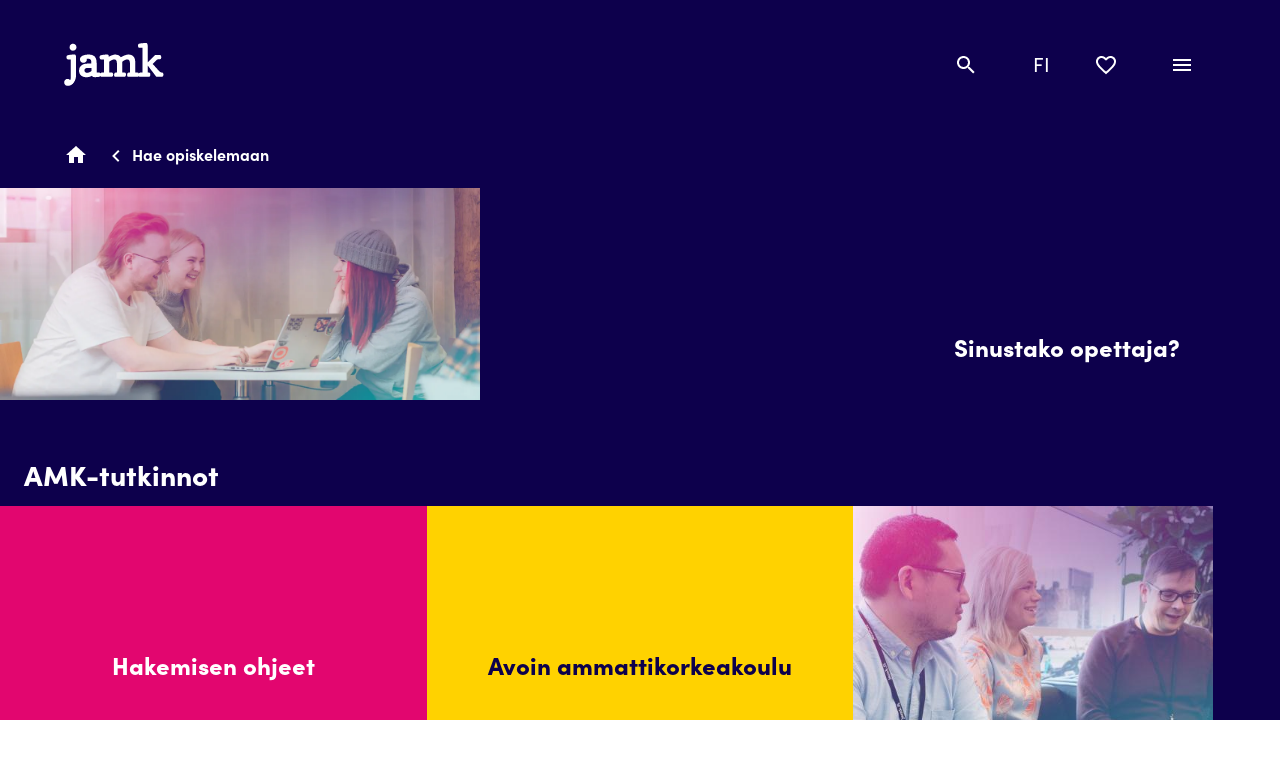

--- FILE ---
content_type: text/html; charset=UTF-8
request_url: https://www.jamk.fi/fi/hae-opiskelemaan
body_size: 14199
content:
<!DOCTYPE html>
<html lang="fi" dir="ltr" prefix="content: http://purl.org/rss/1.0/modules/content/  dc: http://purl.org/dc/terms/  foaf: http://xmlns.com/foaf/0.1/  og: http://ogp.me/ns#  rdfs: http://www.w3.org/2000/01/rdf-schema#  schema: http://schema.org/  sioc: http://rdfs.org/sioc/ns#  sioct: http://rdfs.org/sioc/types#  skos: http://www.w3.org/2004/02/skos/core#  xsd: http://www.w3.org/2001/XMLSchema# ">
  <head>
    <script data-cookieconsent="ignore">
      window.dataLayer = window.dataLayer || [];
      function gtag() {
        dataLayer.push(arguments)
      }
      gtag("consent", "default", {
        ad_storage: "denied",
        analytics_storage: "denied",
        functionality_storage: "denied",
        personalization_storage: "denied",
        security_storage: "granted",
        wait_for_update: 500
      });
      gtag("set", "ads_data_redaction", true);
    </script>
    <meta charset="utf-8" />
<meta name="description" content="Haluatko seurata muiden jälkiä vai luoda oman polkusi? Ole oman elämäsi suunnannäyttäjä ja hae Jamkiin, uuden sukupolven korkeakouluun. Jamkissa kasvat asiantuntijaksi, joka on valmis huomisen haasteisiin." />
<link rel="canonical" href="https://www.jamk.fi/fi/hae-opiskelemaan" />
<meta property="og:site_name" content="Jyväskylän ammattikorkeakoulu - Jamk" />
<meta property="og:type" content="Koontisivu" />
<meta property="og:url" content="https://www.jamk.fi/fi/hae-opiskelemaan" />
<meta property="og:title" content="Hae opiskelemaan" />
<meta property="og:description" content="Haluatko seurata muiden jälkiä vai luoda oman polkusi? Ole oman elämäsi suunnannäyttäjä ja hae Jamkiin, uuden sukupolven korkeakouluun. Jamkissa kasvat asiantuntijaksi, joka on valmis huomisen haasteisiin." />
<meta property="og:image" content="https://www.jamk.fi/sites/default/files/styles/og_image/public/2025-10/Opiskele%20amk-tutkinto.jpg?h=d1cb525d&amp;itok=J5fmVp8Y" />
<meta name="Generator" content="Drupal 10 (https://www.drupal.org)" />
<meta name="MobileOptimized" content="width" />
<meta name="HandheldFriendly" content="true" />
<meta name="viewport" content="width=device-width, initial-scale=1.0" />
<script type="application/ld+json">{
    "@context": "https://schema.org",
    "@graph": [
        {
            "@type": "CollectionPage",
            "description": "Haluatko seurata muiden jälkiä vai luoda oman polkusi? Ole oman elämäsi suunnannäyttäjä ja hae Jamkiin, uuden sukupolven korkeakouluun. Jamkissa kasvat asiantuntijaksi, joka on valmis huomisen haasteisiin."
        }
    ]
}</script>
<link rel="icon" href="/themes/custom/jamk/images/favicons/jamk-favicon.svg" type="image/svg+xml" />
<link rel="alternate" hreflang="en" href="https://www.jamk.fi/en/apply-to-jamk" />
<link rel="alternate" hreflang="fi" href="https://www.jamk.fi/fi/hae-opiskelemaan" />

    <title>Hae opiskelemaan | Jamk</title>
    <link rel="stylesheet" media="all" href="/core/assets/vendor/jquery.ui/themes/base/core.css?t7gzs5" />
<link rel="stylesheet" media="all" href="/core/assets/vendor/jquery.ui/themes/base/autocomplete.css?t7gzs5" />
<link rel="stylesheet" media="all" href="/core/assets/vendor/jquery.ui/themes/base/menu.css?t7gzs5" />
<link rel="stylesheet" media="all" href="/themes/contrib/stable/css/system/components/progress.module.css?t7gzs5" />
<link rel="stylesheet" media="all" href="/themes/contrib/stable/css/system/components/ajax-progress.module.css?t7gzs5" />
<link rel="stylesheet" media="all" href="/themes/contrib/stable/css/system/components/autocomplete-loading.module.css?t7gzs5" />
<link rel="stylesheet" media="all" href="/themes/contrib/stable/css/system/components/align.module.css?t7gzs5" />
<link rel="stylesheet" media="all" href="/themes/contrib/stable/css/system/components/fieldgroup.module.css?t7gzs5" />
<link rel="stylesheet" media="all" href="/themes/contrib/stable/css/system/components/container-inline.module.css?t7gzs5" />
<link rel="stylesheet" media="all" href="/themes/contrib/stable/css/system/components/clearfix.module.css?t7gzs5" />
<link rel="stylesheet" media="all" href="/themes/contrib/stable/css/system/components/details.module.css?t7gzs5" />
<link rel="stylesheet" media="all" href="/themes/contrib/stable/css/system/components/hidden.module.css?t7gzs5" />
<link rel="stylesheet" media="all" href="/themes/contrib/stable/css/system/components/item-list.module.css?t7gzs5" />
<link rel="stylesheet" media="all" href="/themes/contrib/stable/css/system/components/js.module.css?t7gzs5" />
<link rel="stylesheet" media="all" href="/themes/contrib/stable/css/system/components/nowrap.module.css?t7gzs5" />
<link rel="stylesheet" media="all" href="/themes/contrib/stable/css/system/components/position-container.module.css?t7gzs5" />
<link rel="stylesheet" media="all" href="/themes/contrib/stable/css/system/components/reset-appearance.module.css?t7gzs5" />
<link rel="stylesheet" media="all" href="/themes/contrib/stable/css/system/components/resize.module.css?t7gzs5" />
<link rel="stylesheet" media="all" href="/themes/contrib/stable/css/system/components/system-status-counter.css?t7gzs5" />
<link rel="stylesheet" media="all" href="/themes/contrib/stable/css/system/components/system-status-report-counters.css?t7gzs5" />
<link rel="stylesheet" media="all" href="/themes/contrib/stable/css/system/components/system-status-report-general-info.css?t7gzs5" />
<link rel="stylesheet" media="all" href="/themes/contrib/stable/css/system/components/tablesort.module.css?t7gzs5" />
<link rel="stylesheet" media="all" href="/modules/contrib/blazy/css/blazy.css?t7gzs5" />
<link rel="stylesheet" media="all" href="/themes/contrib/stable/css/media/oembed.formatter.css?t7gzs5" />
<link rel="stylesheet" media="all" href="/themes/contrib/stable/css/views/views.module.css?t7gzs5" />
<link rel="stylesheet" media="all" href="/core/assets/vendor/jquery.ui/themes/base/theme.css?t7gzs5" />
<link rel="stylesheet" media="all" href="/modules/contrib/better_exposed_filters/css/better_exposed_filters.css?t7gzs5" />
<link rel="stylesheet" media="all" href="/modules/contrib/paragraphs/css/paragraphs.unpublished.css?t7gzs5" />
<link rel="stylesheet" media="all" href="/modules/contrib/search_api_autocomplete/css/search_api_autocomplete.css?t7gzs5" />
<link rel="stylesheet" media="all" href="/themes/custom/jamk/dist/style.css?t7gzs5" />

    <script type="application/json" data-drupal-selector="drupal-settings-json">{"path":{"baseUrl":"\/","pathPrefix":"fi\/","currentPath":"node\/3795","currentPathIsAdmin":false,"isFront":false,"currentLanguage":"fi"},"pluralDelimiter":"\u0003","suppressDeprecationErrors":true,"ajaxPageState":{"libraries":"[base64]","theme":"jamk","theme_token":null},"ajaxTrustedUrl":{"\/fi\/koulutushaku":true,"\/fi\/search":true},"gtag":{"tagId":"","consentMode":true,"otherIds":[],"events":[],"additionalConfigInfo":[]},"gtm":{"tagId":null,"settings":{"data_layer":"dataLayer","include_classes":false,"allowlist_classes":"","blocklist_classes":"","include_environment":false,"environment_id":"","environment_token":""},"tagIds":["GTM-T6XVBNC"]},"search_api_autocomplete":{"search":{"delay":300,"auto_submit":true}},"checklist_ids":[],"views":{"ajax_path":"\/fi\/views\/ajax","ajaxViews":{"views_dom_id:a0a556b5be634260a7c41ea2a647e14700acbbd64e2ff67ddb3d9aa005cb0508":{"view_name":"checklist","view_display_id":"checklist","view_args":"","view_path":"\/node\/3795","view_base_path":null,"view_dom_id":"a0a556b5be634260a7c41ea2a647e14700acbbd64e2ff67ddb3d9aa005cb0508","pager_element":0}}},"user":{"uid":0,"permissionsHash":"a4f5d8013c790a4979de3060a9efa9a4ca08d23c5f61bf089c7eaec10b2a5b02"}}</script>
<script src="/core/misc/drupalSettingsLoader.js?v=10.5.6"></script>
<script src="https://use.fontawesome.com/releases/v5.13.1/js/all.js" defer crossorigin="anonymous"></script>
<script src="https://use.fontawesome.com/releases/v5.13.1/js/v4-shims.js" defer crossorigin="anonymous"></script>
<script src="/modules/contrib/google_tag/js/gtag.js?t7gzs5"></script>
<script src="/modules/contrib/google_tag/js/gtm.js?t7gzs5"></script>
<script src="https://consent.cookiebot.com/uc.js" id="Cookiebot" data-blockingmode="auto" defer data-cbid="323f2621-8955-4df1-aba3-768983c9e695" type="text/javascript"></script>

    <link rel="icon" type="image/svg+xml" href="/themes/custom/jamk/images/favicons/jamk-favicon.svg">
  </head>
  <body class="breadcrumb--dark">
    <a href="#main-content" class="visually-hidden focusable">
      Hyppää pääsisältöön
    </a>
    <noscript><iframe src="https://www.googletagmanager.com/ns.html?id=GTM-T6XVBNC"
                  height="0" width="0" style="display:none;visibility:hidden"></iframe></noscript>

      <div class="dialog-off-canvas-main-canvas" data-off-canvas-main-canvas>
    



<div  class="layout-container">
  <header class="header">
    

          <div class="region region__topbar-helper-menu">
      
<nav role="navigation" aria-label="Main navigation" class="settings-tray-editable" data-drupal-settingstray="editable">
  
        <nav class="helper-navigation" aria-label="Helper menu">

  <div class="helper-nav">
    


    
                          
    
<ul  class="helper-menu">
            
<li  class="helper-menu__item">
                <a href="/fi/yhteystiedot" class="helper-menu__link" data-drupal-link-system-path="node/817">Yhteystiedot</a>
          </li>
      </ul>
  
  </div>
</nav>

  </nav>

  </div>

      
<div  class="jamk-topbar">
  <div  class="jamk-topbar__container-wrapper jamk-topbar__container-wrapper--">
            <div  class="jamk-topbar__inner-wrapper jamk-topbar__inner-wrapper--">
                                      <a  class="jamk-topbar__jamk-logo-link jamk-topbar__jamk-logo-link--" href="/fi">
                  


<svg  class="jamk-topbar__jamk-logo"     >
      <use xlink:href="/themes/custom/jamk/dist/icons.svg?20260118#logo-white"></use>
</svg>
          <span class="visually-hidden">Linkki etusivulle</span>
        </a>
      
                <div class="region region__topbar-desktop-menu">
      
<nav role="navigation" aria-label="Main navigation" class="settings-tray-editable" data-drupal-settingstray="editable">
  
        

  
<div class="main-navigation">
  <div class="main-nav">
    


    
                          
    
<ul  class="main-menu">
            
<li  class="main-menu__item main-menu__item--active">
                <a href="/fi/hae-opiskelemaan" class="main-menu__link main-menu__link--active is-active" data-drupal-link-system-path="node/3795" aria-current="page">Hae opiskelemaan</a>
          </li>
          
<li  class="main-menu__item">
                <a href="/fi/palvelut" class="main-menu__link" data-drupal-link-system-path="node/1920">Palvelut</a>
          </li>
          
<li  class="main-menu__item">
                <a href="/fi/tutkimus-ja-kehitys" class="main-menu__link" data-drupal-link-system-path="node/1909">Tutkimus ja kehitys</a>
          </li>
          
<li  class="main-menu__item">
                <a href="/fi/jamk" class="main-menu__link" data-drupal-link-system-path="node/1791">Jamk</a>
          </li>
          
<li  class="main-menu__item">
                <a href="/fi/opiskelijalle" class="main-menu__link" data-drupal-link-system-path="node/781">Opiskelijalle</a>
          </li>
      </ul>
  
  </div>
</div>

  </nav>

  </div>

      
      <div  class="jamk-topbar__toolbar jamk-topbar__toolbar--">
        

<div>
  <a role="button" class="topbar-search-button topbar-search-button--closed" id="topbar-search-button" tabindex="0" href="#">
    


<svg  class="icon"     height="24px"   width="24px" >
      <use xlink:href="/themes/custom/jamk/dist/icons.svg?20260118#magnify"></use>
</svg>
    <span class="visually-hidden">Avaa ja sulje haku</span>
  </a>
</div>
                  <div class="region region__topbar-language-selector">
      

  
<div  class="language-switcher-language-url settings-tray-editable block block--jamk-languageswitcher" id="block-jamk-languageswitcher" role="navigation" data-drupal-settingstray="editable">
  
    
      


<div class="dropdown dropdown-language">
    <a class="dropdown-toggle" id="language-dropdown" aria-haspopup="true" aria-expanded="false" tabindex="0" href="#">
        <span class="visually-hidden">Vaihda kieltä, nykyinen kieli:</span> FI
        <span class="caret"></span>
    </a>
    <ul class="links dropdown-menu" role="menu" aria-labelledby="language-dropdown"><li role="menuitem"><a href="/en/apply-to-jamk" class="language-link" hreflang="en" data-drupal-link-system-path="node/3795">English</a></li><li role="menuitem"><a href="/fi/hae-opiskelemaan" class="language-link is-active" hreflang="fi" data-drupal-link-system-path="node/3795" aria-current="page">suomi</a></li></ul>
</div>

  </div>

  </div>

                      

  <div class="region region__topbar-checklist">
    <a id="toggle-checklist" class="toggle-checklist" role="button" tabindex="0" href="#">
    <span class="checklist-checked"></span>
        <span class="toggle-checklist__open">
        


<svg  class="icon region region__topbar-checklist"     height="24px"   width="24px" >
      <use xlink:href="/themes/custom/jamk/dist/icons.svg?20260118#heart-outline"></use>
</svg>
        <span class="toggle-checklist_text checklist-open-text visually-hidden">Avaa muistilista</span>
        <span class="toggle-checklist_text checklist-close-text visually-hidden">Sulje muistilista</span>
        </span>
    </a>
    <div class="checklist-notification removed" aria-live="polite">
      <span class="button button--primary button--with-icon notification-button removed-notification">
          


<svg  class="icon"     height="24px"   width="24px" >
      <use xlink:href="/themes/custom/jamk/dist/icons.svg?20260118#delete"></use>
</svg>
          <span>Poistettu muistilistalta</span>
      </span>
    </div>
    <div class="checklist-notification added" aria-live="polite">
      <span class="button button--primary button--with-icon notification-button added-notification">
          


<svg  class="icon"     height="24px"   width="24px" >
      <use xlink:href="/themes/custom/jamk/dist/icons.svg?20260118#heart"></use>
</svg>
          <span>Lisätty muistilistalle</span>
      </span>
    </div>
    <div class="checklist-notification list-full" aria-live="polite">
      <span class="button button--primary button--with-icon notification-button removed-notification">
          


<svg  class="icon"     height="24px"   width="24px" >
      <use xlink:href="/themes/custom/jamk/dist/icons.svg?20260118#information"></use>
</svg>
          <span>Muistilistasi on täynnä. Poista jotain, niin voit lisätä uuden sivun muistilistalle.</span>
      </span>
    </div>
    <div class="checklist__wrapper" id="checklist__wrapper">
        

  
<div  class="views-element-container settings-tray-editable block block--views-block__checklist-checklist" id="block-views-block-checklist-checklist" data-drupal-settingstray="editable">
  
    
      <div>


<section class="js-checklist view view-checklist view-id-checklist view-display-id-checklist js-view-dom-id-a0a556b5be634260a7c41ea2a647e14700acbbd64e2ff67ddb3d9aa005cb0508 view--checklist" role="presentation">
  
    

      <header class="view-header">
              <a name="--22"></a>
        <div class="field-section-heading__wrapper">
        
        <div class="checklist__header"><h2>Muistilista <span class="checklist__count">(0)</span></h2></div>

                  <button class="section-title-anchor-link-button js-section-title-anchor-link" data-anchor-id="--22" aria-label="Copy link to this section">
            <span class="anchor-tooltip" aria-live="polite">
              Linkki kopioitu leikepöydälle
            </span>
          </button>
        </div>
          </header>
  
  
  
          
  </section>
</div>

  </div>

    </div>
  </div>

                      

  <div class="region region__topbar-burger-menu">
    <a id="toggle-expand" class="toggle-expand" tabindex="0" href="#" role="button">
      <span class="toggle-expand__open">
        <span class="toggle-expand__text visually-hidden">Avaa valikko</span>
      </span>
      <span class="toggle-expand__close">
        <span class="toggle-expand__text visually-hidden">Sulje valikko</span>
      </span>
    </a>
    <div class="burger-menu-wrapper">
          
<nav role="navigation" aria-label="Main navigation" class="settings-tray-editable" data-drupal-settingstray="editable">
  
        

  
<div class="main-navigation">
  <div class="main-nav">
    


    
                          
    
<ul  class="main-menu">
            
<li  class="main-menu__item main-menu__item--active main-menu__item--with-sub">
                <a href="/fi/hae-opiskelemaan" class="main-menu__link main-menu__link--active main-menu__link--with-sub is-active" data-drupal-link-system-path="node/3795" aria-current="page">Hae opiskelemaan</a>
              <span class="expand-sub">
          
  
<button
   class="button button--circle button--circle--large button--primary button--with-icon toggle-expand__button"
      aria-label="Avaa valikko Hae opiskelemaan"
  >
  
              
              


<svg  class="icon icon--icon icon--large"     >
      <use xlink:href="/themes/custom/jamk/dist/icons.svg?20260118#plus"></use>
</svg>
      </button>
          
  
<button
   class="button button--circle button--circle--large button--secondary button--with-icon toggle-minimize__button"
      aria-label="Sulje valikko Hae opiskelemaan"
  >
  
              
              


<svg  class="icon icon--icon icon--large"     >
      <use xlink:href="/themes/custom/jamk/dist/icons.svg?20260118#minus"></use>
</svg>
      </button>
      </span>
          
                                    
    
<ul  class="main-menu main-menu--sub main-menu--sub-1">
            
<li  class="main-menu__item main-menu__item--sub main-menu__item--sub-1">
                <a href="/fi/hae-opiskelemaan/opiskele-amk-tutkinto" class="main-menu__link main-menu__link--sub main-menu__link--sub-1" data-drupal-link-system-path="node/3166">AMK-tutkinnot</a>
          </li>
          
<li  class="main-menu__item main-menu__item--sub main-menu__item--sub-1">
                <a href="/fi/hae-opiskelemaan/yamk-tutkinnot-jamk-master-school" class="main-menu__link main-menu__link--sub main-menu__link--sub-1" data-drupal-link-system-path="node/3285">YAMK-tutkinnot | Jamk Master School</a>
          </li>
          
<li  class="main-menu__item main-menu__item--sub main-menu__item--sub-1">
                <a href="/fi/hae-opiskelemaan/jatkuva-oppiminen" class="main-menu__link main-menu__link--sub main-menu__link--sub-1" data-drupal-link-system-path="node/3854">Jatkuva oppiminen</a>
          </li>
          
<li  class="main-menu__item main-menu__item--sub main-menu__item--sub-1">
                <a href="/fi/hae-opiskelemaan/hakeminen-jamkiin" class="main-menu__link main-menu__link--sub main-menu__link--sub-1" data-drupal-link-system-path="node/2961">Hakeminen Jamkiin</a>
          </li>
          
<li  class="main-menu__item main-menu__item--sub main-menu__item--sub-1">
                <a href="/fi/hae-opiskelemaan/ammatillinen-opettajankoulutus" class="main-menu__link main-menu__link--sub main-menu__link--sub-1" data-drupal-link-system-path="node/2859">Ammatillinen opettajankoulutus</a>
          </li>
          
<li  class="main-menu__item main-menu__item--sub main-menu__item--sub-1">
                <a href="/fi/hae-opiskelemaan/avoin-ammattikorkeakoulu" class="main-menu__link main-menu__link--sub main-menu__link--sub-1" data-drupal-link-system-path="node/153">Avoin ammattikorkeakoulu</a>
          </li>
          
<li  class="main-menu__item main-menu__item--sub main-menu__item--sub-1">
                <a href="/fi/hae-opiskelemaan/jamk-tutuksi-vierailut-ja-esittelyt" class="main-menu__link main-menu__link--sub main-menu__link--sub-1" data-drupal-link-system-path="node/6300">Jamk tutuksi: vierailut ja esittelyt</a>
          </li>
          
<li  class="main-menu__item main-menu__item--sub main-menu__item--sub-1">
                <a href="/fi/hae-opiskelemaan/syksyn-yhteishaku" class="main-menu__link main-menu__link--sub main-menu__link--sub-1" data-drupal-link-system-path="node/4906">Syksyn yhteishaku</a>
          </li>
      </ul>
  
      </li>
          
<li  class="main-menu__item main-menu__item--with-sub">
                <a href="/fi/palvelut" class="main-menu__link main-menu__link--with-sub" data-drupal-link-system-path="node/1920">Palvelut</a>
              <span class="expand-sub">
          
  
<button
   class="button button--circle button--circle--large button--primary button--with-icon toggle-expand__button"
      aria-label="Avaa valikko Palvelut"
  >
  
              
              


<svg  class="icon icon--icon icon--large"     >
      <use xlink:href="/themes/custom/jamk/dist/icons.svg?20260118#plus"></use>
</svg>
      </button>
          
  
<button
   class="button button--circle button--circle--large button--secondary button--with-icon toggle-minimize__button"
      aria-label="Sulje valikko Palvelut"
  >
  
              
              


<svg  class="icon icon--icon icon--large"     >
      <use xlink:href="/themes/custom/jamk/dist/icons.svg?20260118#minus"></use>
</svg>
      </button>
      </span>
          
                                    
    
<ul  class="main-menu main-menu--sub main-menu--sub-1">
            
<li  class="main-menu__item main-menu__item--sub main-menu__item--sub-1">
                <a href="/fi/palvelut/kirjasto" class="main-menu__link main-menu__link--sub main-menu__link--sub-1" data-drupal-link-system-path="node/1939">Kirjasto</a>
          </li>
          
<li  class="main-menu__item main-menu__item--sub main-menu__item--sub-1">
                <a href="/fi/palvelut/asiantuntijapalvelut" class="main-menu__link main-menu__link--sub main-menu__link--sub-1" data-drupal-link-system-path="node/1944">Asiantuntijapalvelut</a>
          </li>
          
<li  class="main-menu__item main-menu__item--sub main-menu__item--sub-1">
                <a href="/fi/palvelut/koulutuksen-ja-kehittamisen-palvelut" class="main-menu__link main-menu__link--sub main-menu__link--sub-1" data-drupal-link-system-path="node/3422">Koulutuksen ja kehittämisen palvelut</a>
          </li>
          
<li  class="main-menu__item main-menu__item--sub main-menu__item--sub-1">
                <a href="/fi/palvelut/kulttuuripalvelut" class="main-menu__link main-menu__link--sub main-menu__link--sub-1" data-drupal-link-system-path="node/1905">Kulttuuripalvelut</a>
          </li>
          
<li  class="main-menu__item main-menu__item--sub main-menu__item--sub-1">
                <a href="/fi/palvelut/avainasiakkuudet" class="main-menu__link main-menu__link--sub main-menu__link--sub-1" data-drupal-link-system-path="node/1941">Avainasiakkuudet</a>
          </li>
          
<li  class="main-menu__item main-menu__item--sub main-menu__item--sub-1">
                <a href="/fi/palvelut/opiskelijaprojektit-ja-tyovoima" class="main-menu__link main-menu__link--sub main-menu__link--sub-1" data-drupal-link-system-path="node/3822">Opiskelijaprojektit​ ja -työvoima</a>
          </li>
          
<li  class="main-menu__item main-menu__item--sub main-menu__item--sub-1">
                <a href="/fi/palvelut/tilat-ja-tarjoilut-jamkista" class="main-menu__link main-menu__link--sub main-menu__link--sub-1" data-drupal-link-system-path="node/799">Tilat ja tarjoilut Jamkista</a>
          </li>
          
<li  class="main-menu__item main-menu__item--sub main-menu__item--sub-1">
                <a href="/fi/palvelut/tuotekehitys-testaus-ja-analysointipalvelut" class="main-menu__link main-menu__link--sub main-menu__link--sub-1" data-drupal-link-system-path="node/1942">Tuotekehitys-, testaus- ja analysointipalvelut</a>
          </li>
          
<li  class="main-menu__item main-menu__item--sub main-menu__item--sub-1">
                <a href="/fi/palvelut/kielikeskus" class="main-menu__link main-menu__link--sub main-menu__link--sub-1" data-drupal-link-system-path="node/3796">Kielikeskus</a>
          </li>
          
<li  class="main-menu__item main-menu__item--sub main-menu__item--sub-1">
                <a href="/fi/node/3044" class="main-menu__link main-menu__link--sub main-menu__link--sub-1" data-drupal-link-system-path="node/3044">Ulkomaan palveluliiketoiminta</a>
          </li>
      </ul>
  
      </li>
          
<li  class="main-menu__item main-menu__item--with-sub">
                <a href="/fi/tutkimus-ja-kehitys" class="main-menu__link main-menu__link--with-sub" data-drupal-link-system-path="node/1909">Tutkimus ja kehitys</a>
              <span class="expand-sub">
          
  
<button
   class="button button--circle button--circle--large button--primary button--with-icon toggle-expand__button"
      aria-label="Avaa valikko Tutkimus ja kehitys"
  >
  
              
              


<svg  class="icon icon--icon icon--large"     >
      <use xlink:href="/themes/custom/jamk/dist/icons.svg?20260118#plus"></use>
</svg>
      </button>
          
  
<button
   class="button button--circle button--circle--large button--secondary button--with-icon toggle-minimize__button"
      aria-label="Sulje valikko Tutkimus ja kehitys"
  >
  
              
              


<svg  class="icon icon--icon icon--large"     >
      <use xlink:href="/themes/custom/jamk/dist/icons.svg?20260118#minus"></use>
</svg>
      </button>
      </span>
          
                                    
    
<ul  class="main-menu main-menu--sub main-menu--sub-1">
            
<li  class="main-menu__item main-menu__item--sub main-menu__item--sub-1">
                <a href="/fi/tutkimus-ja-kehitys/tutkimus" class="main-menu__link main-menu__link--sub main-menu__link--sub-1" data-drupal-link-system-path="node/2958">Tutkimus</a>
          </li>
          
<li  class="main-menu__item main-menu__item--sub main-menu__item--sub-1">
                <a href="/fi/tutkimus-ja-kehitys/avoin-tiede-ja-tutkimus" class="main-menu__link main-menu__link--sub main-menu__link--sub-1" data-drupal-link-system-path="node/1762">Avoin tiede ja tutkimus</a>
          </li>
          
<li  class="main-menu__item main-menu__item--sub main-menu__item--sub-1">
                <a href="/fi/tutkimus-ja-kehitys/jamkin-julkaisut" class="main-menu__link main-menu__link--sub main-menu__link--sub-1" data-drupal-link-system-path="node/795">Jamkin julkaisut</a>
          </li>
          
<li  class="main-menu__item main-menu__item--sub main-menu__item--sub-1">
                <a href="/fi/tutkimus-ja-kehitys/tki-projektit" class="main-menu__link main-menu__link--sub main-menu__link--sub-1" data-drupal-link-system-path="node/2763">TKI-projektit</a>
          </li>
          
<li  class="main-menu__item main-menu__item--sub main-menu__item--sub-1">
                <a href="/fi/tutkimus-ja-kehitys/vastuullinen-arviointi" class="main-menu__link main-menu__link--sub main-menu__link--sub-1" data-drupal-link-system-path="node/7260">Vastuullinen arviointi</a>
          </li>
      </ul>
  
      </li>
          
<li  class="main-menu__item main-menu__item--with-sub">
                <a href="/fi/jamk" class="main-menu__link main-menu__link--with-sub" data-drupal-link-system-path="node/1791">Jamk</a>
              <span class="expand-sub">
          
  
<button
   class="button button--circle button--circle--large button--primary button--with-icon toggle-expand__button"
      aria-label="Avaa valikko Jamk"
  >
  
              
              


<svg  class="icon icon--icon icon--large"     >
      <use xlink:href="/themes/custom/jamk/dist/icons.svg?20260118#plus"></use>
</svg>
      </button>
          
  
<button
   class="button button--circle button--circle--large button--secondary button--with-icon toggle-minimize__button"
      aria-label="Sulje valikko Jamk"
  >
  
              
              


<svg  class="icon icon--icon icon--large"     >
      <use xlink:href="/themes/custom/jamk/dist/icons.svg?20260118#minus"></use>
</svg>
      </button>
      </span>
          
                                    
    
<ul  class="main-menu main-menu--sub main-menu--sub-1">
            
<li  class="main-menu__item main-menu__item--sub main-menu__item--sub-1">
                <a href="/fi/jamk/ajankohtaista-jamkissa" title="Lue Jamkin tuoreimmat uutiset ja ajankohtaiset artikkelit sekä tutustu Jamkin tapahtumiin." class="main-menu__link main-menu__link--sub main-menu__link--sub-1" data-drupal-link-system-path="node/1837">Ajankohtaista Jamkissa</a>
          </li>
          
<li  class="main-menu__item main-menu__item--sub main-menu__item--sub-1">
                <a href="/fi/jamk/tietoa-jamkista" class="main-menu__link main-menu__link--sub main-menu__link--sub-1" data-drupal-link-system-path="node/7774">Tietoa Jamkista</a>
          </li>
          
<li  class="main-menu__item main-menu__item--sub main-menu__item--sub-1">
                <a href="/fi/jamk/organisaatio" class="main-menu__link main-menu__link--sub main-menu__link--sub-1" data-drupal-link-system-path="node/6085">Organisaatio</a>
          </li>
          
<li  class="main-menu__item main-menu__item--sub main-menu__item--sub-1">
                <a href="/fi/jamk/vahvuudet" class="main-menu__link main-menu__link--sub main-menu__link--sub-1" data-drupal-link-system-path="node/6074">Vahvuudet</a>
          </li>
          
<li  class="main-menu__item main-menu__item--sub main-menu__item--sub-1">
                <a href="/fi/jamk/toihin-jamkiin" class="main-menu__link main-menu__link--sub main-menu__link--sub-1" data-drupal-link-system-path="node/3276">Töihin Jamkiin</a>
          </li>
          
<li  class="main-menu__item main-menu__item--sub main-menu__item--sub-1">
                <a href="/fi/jamk/alumnit" class="main-menu__link main-menu__link--sub main-menu__link--sub-1" data-drupal-link-system-path="node/2956">Alumnit</a>
          </li>
          
<li  class="main-menu__item main-menu__item--sub main-menu__item--sub-1">
                <a href="/fi/jamk/lahjoita" class="main-menu__link main-menu__link--sub main-menu__link--sub-1" data-drupal-link-system-path="node/7410">Lahjoita</a>
          </li>
      </ul>
  
      </li>
          
<li  class="main-menu__item main-menu__item--with-sub">
                <a href="/fi/opiskelijalle" class="main-menu__link main-menu__link--with-sub" data-drupal-link-system-path="node/781">Opiskelijalle</a>
              <span class="expand-sub">
          
  
<button
   class="button button--circle button--circle--large button--primary button--with-icon toggle-expand__button"
      aria-label="Avaa valikko Opiskelijalle"
  >
  
              
              


<svg  class="icon icon--icon icon--large"     >
      <use xlink:href="/themes/custom/jamk/dist/icons.svg?20260118#plus"></use>
</svg>
      </button>
          
  
<button
   class="button button--circle button--circle--large button--secondary button--with-icon toggle-minimize__button"
      aria-label="Sulje valikko Opiskelijalle"
  >
  
              
              


<svg  class="icon icon--icon icon--large"     >
      <use xlink:href="/themes/custom/jamk/dist/icons.svg?20260118#minus"></use>
</svg>
      </button>
      </span>
          
                                    
    
<ul  class="main-menu main-menu--sub main-menu--sub-1">
            
<li  class="main-menu__item main-menu__item--sub main-menu__item--sub-1">
                <a href="/fi/opiskelijalle/uusi-opiskelija" class="main-menu__link main-menu__link--sub main-menu__link--sub-1" data-drupal-link-system-path="node/2769">Uusi opiskelija</a>
          </li>
          
<li  class="main-menu__item main-menu__item--sub main-menu__item--sub-1">
                <a href="/fi/opiskelijalle/tutkinto-opiskelija" class="main-menu__link main-menu__link--sub main-menu__link--sub-1" data-drupal-link-system-path="node/775">Tutkinto-opiskelija</a>
          </li>
          
<li  class="main-menu__item main-menu__item--sub main-menu__item--sub-1">
                <a href="/fi/opiskelijalle/avoimen-opiskelija" class="main-menu__link main-menu__link--sub main-menu__link--sub-1" data-drupal-link-system-path="node/1956">Avoimen opiskelija</a>
          </li>
          
<li  class="main-menu__item main-menu__item--sub main-menu__item--sub-1">
                <a href="/fi/opiskelijalle/vieraileva-opiskelija" class="main-menu__link main-menu__link--sub main-menu__link--sub-1" data-drupal-link-system-path="node/803">Vieraileva opiskelija</a>
          </li>
          
<li  class="main-menu__item main-menu__item--sub main-menu__item--sub-1">
                <a href="/fi/opiskelijalle/ammatillisen-opettajakorkeakoulun-opiskelija" class="main-menu__link main-menu__link--sub main-menu__link--sub-1" data-drupal-link-system-path="node/1952">Ammatillisen opettajakorkeakoulun opiskelija</a>
          </li>
          
<li  class="main-menu__item main-menu__item--sub main-menu__item--sub-1">
                <a href="/fi/opiskelijalle/asioi-verkossa" class="main-menu__link main-menu__link--sub main-menu__link--sub-1" data-drupal-link-system-path="node/2965">Asioi verkossa</a>
          </li>
          
<li  class="main-menu__item main-menu__item--sub main-menu__item--sub-1">
                <a href="/fi/opiskelijalle/urheileva-opiskelija" class="main-menu__link main-menu__link--sub main-menu__link--sub-1" data-drupal-link-system-path="node/8189">Urheileva opiskelija</a>
          </li>
      </ul>
  
      </li>
      </ul>
  
  </div>
</div>

  </nav>
  
<nav role="navigation" aria-label="Main navigation" class="settings-tray-editable" data-drupal-settingstray="editable">
  
        <nav class="helper-navigation" aria-label="Helper menu">

  <div class="helper-nav">
    


    
                          
    
<ul  class="helper-menu">
            
<li  class="helper-menu__item">
                <a href="/fi/yhteystiedot" class="helper-menu__link" data-drupal-link-system-path="node/817">Yhteystiedot</a>
          </li>
      </ul>
  
  </div>
</nav>

  </nav>

    </div>
  </div>

            </div>
    </div>
  </div>
</div>
  </header>

      <div id="topbar-breadcrumbs">
            <div class="region region__topbar-breadcrumbs">
      

  
<div  id="block-breadcrumbs-2" class="settings-tray-editable block block--breadcrumbs-2" data-drupal-settingstray="editable">
  
    
      
    <nav aria-label="Murupolku" class="breadcrumb-wrapper">
    <ol class="breadcrumb">
          <li class="breadcrumb__item">
                                                        <a href=/fi>
                                        


<svg  class="breadcrumb__icon breadcrumb__icon--home"  aria-hidden="true" role="img"     >
      <use xlink:href="/themes/custom/jamk/dist/icons.svg?20260118#home"></use>
</svg>
                            <span class="sr-only"> Etusivu </span>
            </a>
                        </li>
          <li class="breadcrumb__item">
                  


<svg  class="breadcrumb__icon breadcrumb__icon--back"     >
      <use xlink:href="/themes/custom/jamk/dist/icons.svg?20260118#chevron-left"></use>
</svg>
          <span class="breadcrumb__text">Hae opiskelemaan</span>
              </li>
        </ol>
  </nav>

  </div>

  </div>

      </div>
  
      <div id="pre-content">
            <div class="region region__pre-content">
    <div data-drupal-messages-fallback class="hidden"></div>

  </div>

      </div>
  
  
      <div id="search-toolbar-open" class="search-toolbar-open search-toolbar-open--closed">
      <div class="search-header__outer-wrapper">
              <div class="region region__search-toolbar-open">
      

  
<div  class="views-exposed-form bef-exposed-form settings-tray-editable block block--topbar-search" data-drupal-selector="views-exposed-form-search-topbar-search-page" id="block-topbar-search" data-drupal-settingstray="editable">
  
    
      <form action="/fi/search" method="get" id="views-exposed-form-search-topbar-search-page" accept-charset="UTF-8">
  <div class="js-form-item form-item js-form-type-search-api-autocomplete form-item-s js-form-item-s">
      <label for="edit-s--2" class="form-item__label">Hae sivustolta</label>
        <input placeholder="Hae sivustolta" data-drupal-selector="edit-s" data-search-api-autocomplete-search="search" class="form-autocomplete form-text form-item__textfield" data-autocomplete-path="/fi/search_api_autocomplete/search?display=topbar_search_page&amp;&amp;filter=s" type="text" id="edit-s--2" name="s" value="" size="30" maxlength="128" />

        </div>
<div data-drupal-selector="edit-actions" class="form-actions js-form-wrapper form-wrapper" id="edit-actions--2"><input data-drupal-selector="edit-submit-search-2" type="submit" id="edit-submit-search--2" value="Hae" class="button js-form-submit form-submit form-item__textfield" />
</div>


</form>

  </div>

  </div>

        </div>
    </div>
  
  <div  class="main">
    <a id="main-content" tabindex="-1"></a>
    
    <main  class="main-content">
            <div class="region region__content">
    

        
    
  <div class="node node--type-collection-page node--view-mode-full layout--one-column layout">

              <div class="node__hero-large-mosaic">
        






<div class="field-hero-element field--type-entity-reference-revisions field--view-mode-full">
        
                                                    
<div class="paragraph paragraph--type-mosaic-hero paragraph--view-mode-default">
      
<div class="field-mosaic-hero-item field--type-entity-reference-revisions field--view-mode-default">
                                <div class="mosaic-large grid--items">
          
                                                
                                                        
        <div  class="grid--item col-2x">

                
      <a href="/fi/hae-opiskelemaan/opiskele-amk-tutkinto" title="AMK-tutkinnot">
      <div class="field-mosaic-hero-item mosaic-item background--blue">
          <div class="with-grid-bg">
    
          <div class="field-heading">AMK-tutkinnot</div>
    
                <div class="field-media-image field--type-image field--view-mode-mosaic-hero">
                          
  
<picture
   width="480" height="210" class="image"
>
          <!--[if IE 9]><video style="display: none;"><![endif]-->
          <source srcset="/sites/default/files/styles/hero_max_1184px/public/2025-10/Opiskele%20amk-tutkinto.jpg.webp?itok=gJYPsm8W 1x" media="all and (min-width: 45rem)" type="image/webp" width="1184" height="523"/>
          <source srcset="/sites/default/files/styles/16_7_max_720/public/2025-10/Opiskele%20amk-tutkinto.jpg?h=d1cb525d&amp;itok=zFTTjlrt 1x" media="all and (min-width: 30rem)" type="image/jpeg" width="720" height="315"/>
          <source srcset="/sites/default/files/styles/16_7_max_480/public/2025-10/Opiskele%20amk-tutkinto.jpg?h=d1cb525d&amp;itok=9_IMheOk 1x" media="all and (min-width: 20rem)" type="image/jpeg" width="480" height="210"/>
        <!--[if IE 9]></video><![endif]-->
      

  <img  width="480" height="210" src="/sites/default/files/styles/16_7_max_480/public/2025-10/Opiskele%20amk-tutkinto.jpg?h=d1cb525d&amp;itok=9_IMheOk" alt="" loading="lazy" typeof="foaf:Image"
     width="480" height="210" src="/sites/default/files/styles/16_7_max_480/public/2025-10/Opiskele%20amk-tutkinto.jpg?h=d1cb525d&amp;itok=9_IMheOk" alt="" loading="lazy" typeof="foaf:Image" class="image__img"
            src="/sites/default/files/styles/16_7_max_480/public/2025-10/Opiskele%20amk-tutkinto.jpg?h=d1cb525d&amp;amp;itok=9_IMheOk"
    data-src="/sites/default/files/styles/16_7_max_480/public/2025-10/Opiskele%20amk-tutkinto.jpg?h=d1cb525d&amp;amp;itok=9_IMheOk"
          alt=""
          />

</picture>

              </div>
        </div>
  </div>
      </a>
          
                    </div>
                                                    
                                                        
        <div  class="grid--item col">

                
      <a href="/fi/hae-opiskelemaan/ammatillinen-opettajankoulutus" title="Sinustako opettaja?">
      <div class="field-mosaic-hero-item mosaic-item background--blue">
          <div class="without-grid-bg">
    
          <div class="field-heading">Sinustako opettaja?</div>
    
        </div>
  </div>
      </a>
          
                    </div>
                                                    
                                                        
        <div  class="grid--item col">

                
      <a href="/fi/hae-opiskelemaan/hakeminen-jamkiin" title="Hakemisen ohjeet">
      <div class="field-mosaic-hero-item mosaic-item background--pink">
          <div class="without-grid-bg">
    
          <div class="field-heading">Hakemisen ohjeet</div>
    
        </div>
  </div>
      </a>
          
                    </div>
                                                    
                                                        
        <div  class="grid--item col">

                
      <a href="/fi/hae-opiskelemaan/avoin-ammattikorkeakoulu" title="Avoin ammattikorkeakoulu">
      <div class="field-mosaic-hero-item mosaic-item background--yellow">
          <div class="without-grid-bg">
    
          <div class="field-heading">Avoin ammattikorkeakoulu</div>
    
        </div>
  </div>
      </a>
          
                    </div>
                                                    
                                                        
        <div  class="grid--item col-last">

                
      <a href="/fi/hae-opiskelemaan/yamk-tutkinnot-jamk-master-school" title="YAMK-tutkinnot">
      <div class="field-mosaic-hero-item mosaic-item background--blue">
          <div class="with-grid-bg">
    
          <div class="field-heading">YAMK-tutkinnot</div>
    
                <div class="field-media-image field--type-image field--view-mode-mosaic-hero">
                          
  
<picture
   width="360" height="360" class="image"
>
          <!--[if IE 9]><video style="display: none;"><![endif]-->
          <source srcset="/sites/default/files/styles/480_424_mosaic/public/2025-10/Opiskele%20yamk-tutkinto.jpg?h=d1cb525d&amp;itok=FXHHnlVW 1x" media="all and (min-width: 45rem)" type="image/jpeg" width="480" height="424"/>
          <source srcset="/sites/default/files/styles/mosaic_500x500/public/2025-10/Opiskele%20yamk-tutkinto.jpg?h=d1cb525d&amp;itok=907wh-qD 1x" media="all and (min-width: 30rem)" type="image/jpeg" width="500" height="500"/>
          <source srcset="/sites/default/files/styles/1_1_360_360/public/2025-10/Opiskele%20yamk-tutkinto.jpg.webp?itok=p7_OjNJu 1x" media="all and (min-width: 20rem)" type="image/webp" width="360" height="360"/>
        <!--[if IE 9]></video><![endif]-->
      

  <img  width="360" height="360" src="/sites/default/files/styles/1_1_360_360/public/2025-10/Opiskele%20yamk-tutkinto.jpg.webp?itok=p7_OjNJu" alt="" loading="lazy" typeof="foaf:Image"
     width="360" height="360" src="/sites/default/files/styles/1_1_360_360/public/2025-10/Opiskele%20yamk-tutkinto.jpg.webp?itok=p7_OjNJu" alt="" loading="lazy" typeof="foaf:Image" class="image__img"
            src="/sites/default/files/styles/1_1_360_360/public/2025-10/Opiskele%20yamk-tutkinto.jpg.webp?itok=p7_OjNJu"
    data-src="/sites/default/files/styles/1_1_360_360/public/2025-10/Opiskele%20yamk-tutkinto.jpg.webp?itok=p7_OjNJu"
          alt=""
          />

</picture>

              </div>
        </div>
  </div>
      </a>
          
                    </div>
                        </div>
    </div>

  </div>

                                    </div>

      </div>
    
    <div class="node__content-wrapper">
              <div
          class="node__header">

                    
                    
                                
                  </div>
      
              <div class="node__content">
                      







<div class="node-title field--type-ds field--view-mode-full">
        
                                                                    
        



      <h1  class="node__title node__title---custom h1">
                Hae opiskelemaan

          </h1>
  

          
                            </div>

            






<div class="dynamic-block-field-node-jamk-included-search-view field--type-ds field--view-mode-full">
        
                                                    <div class="views-element-container">


<section class="included-search view view-included-search view-id-included_search view-display-id-block_included_search js-view-dom-id-5f68f67c81239cf70bf5e3948511fd7e76136825cdc779f7f02f017d71398eaa view--included-search" role="presentation">
  
    

  
  
  
      <div class="view-content views-content-container grid">
      
    

  
<div  class="views-exposed-form settings-tray-editable block block--exposed-form-product-search-page" data-drupal-selector="views-exposed-form-search-product-search-page" id="block-exposed-form-product-search-page" data-drupal-settingstray="editable">
  
    
      <form action="/fi/koulutushaku" method="get" id="views-exposed-form-search-product-search-page" accept-charset="UTF-8">
  <div class="js-form-item form-item js-form-type-search-api-autocomplete form-item-s js-form-item-s">
      <label for="edit-s" class="form-item__label">Hae koulutuksia</label>
        <input placeholder="Hae koulutuksia" data-drupal-selector="edit-s" data-search-api-autocomplete-search="search" class="form-autocomplete form-text form-item__textfield" data-autocomplete-path="/fi/search_api_autocomplete/search?display=product_search_page&amp;&amp;filter=s" type="text" id="edit-s" name="s" value="" size="30" maxlength="128" />

        </div>
<div data-drupal-selector="edit-actions" class="form-actions js-form-wrapper form-wrapper" id="edit-actions--W43O_VQ_Qh0"><input data-drupal-selector="edit-submit-search" type="submit" id="edit-submit-search" value="Hae" class="button js-form-submit form-submit form-item__textfield" />
</div>


</form>

  </div>


    </div>
          
  </section>
</div>

                                    </div>

            






<div class="field-section field--type-entity-reference-revisions field--view-mode-full">
        
        <div class="field__items">
                                        <div class="field__item">
                                        
<div class="paragraph paragraph--type-text paragraph--view-mode-">
      





<div class="field-section-heading field--type-string field--view-mode-">
        
                                        
    


  <a name="valitse-jamk"></a>
  <div class="field-section-heading__wrapper">
  
      <h2  class="paragraph__heading h2">
              Valitse Jamk!
          </h2>
  

      <button class="section-title-anchor-link-button js-section-title-anchor-link" data-anchor-id="valitse-jamk" aria-label="Copy link to this section">
      <span class="anchor-tooltip" aria-live="polite">
        Linkki kopioitu leikepöydälle
      </span>
    </button>
  </div>
    
                          </div>








<div class="field-text field--type-text-long field--view-mode- text-long">
        
                                                    <p>Haluatko seurata muiden jälkiä vai luoda oman polkusi? Ole oman elämäsi suunnannäyttäjä ja hae Jamkiin, uuden sukupolven korkeakouluun. Jamkissa kasvat asiantuntijaksi, joka on valmis huomisen haasteisiin. Opinnoissasi sinua tukevat alan parhaat osaajat. Saat samalla näköalapaikan tulevaan työhösi harjoittelussa ja projekteissa.&nbsp;Meillä luovuudelle ei laiteta rajoja, vaan ne rikotaan.</p>

                                    </div>

  </div>

                                        </div>
                                                <div class="field__item">
                                        
<div class="paragraph paragraph--type-paragraph-container paragraph--view-mode-">
      






<div class="field-content-reference field--type-entity-reference field--view-mode-">
        
        <div class="field__items">
                                        <div class="field__item">
                                        

<article  about="/fi/jamk-hakuaikainfograafi" class="node node--type-paragraph-container node--view-mode-re-usable-content">
    






<div class="field-re-usable-paragraph field--type-entity-reference-revisions field--view-mode-re-usable-content">
        
        <div class="field__items">
                                        <div class="field__item">
                                        
<div class="paragraph paragraph--type-infographic-large paragraph--view-mode-default">
      






<div class="field-infographic-item-large field--type-entity-reference-revisions field--view-mode-default">
        
        <div class="field__items">
                                        <div class="field__item">
                                        
<div  class="infographic-item infographic--blue">

			



      <h2  class="infographic-item__number h2">
              






<div class="field-key-figure field--type-string field--view-mode-default">
        
                                                    Hae!
                                    </div>

          </h2>
  

  	
			<div class="infographic-content">
		

					
<div  class="infographic-item__sub-title">
      






<div class="field-text-tag field--type-string field--view-mode-default">
        
                                                    Tulevat hakuajat
                                    </div>

  </div>
		
					
<div  class="infographic-item__content">
      






<div class="field-content field--type-string-long field--view-mode-default">
        
                                                    Haku englanninkielisiin tutkinto-ohjelmiin 7.1. - 21.1.2026<br />
Haku ammatilliseen opettajakorkeakouluun 7.1. - 21.1.2026<br />
Haku suomenkielisiin tutkinto-ohjelmiin 10. - 24.3.2026
                                    </div>

  </div>
		
				</div>
	</div>


                                        </div>
                            </div>
    </div>

  </div>

                                        </div>
                            </div>
    </div>

</article>

                                        </div>
                            </div>
    </div>

  </div>

                                        </div>
                                                <div class="field__item">
                                        



<div  class="banner banner--medium banner--blue">
      <div class="banner__img">
      <div>
  
      






<div class="field-media-image field--type-image field--view-mode-banner-large">
        
                                                      

  <img  src="/sites/default/files/styles/hero_max_414px/public/2025-10/Drupal_joint_application2026.jpeg.webp?itok=Re8-zlFL" width="720" height="405" alt="" loading="lazy" typeof="foaf:Image"
     src="/sites/default/files/styles/hero_max_414px/public/2025-10/Drupal_joint_application2026.jpeg.webp?itok=Re8-zlFL" width="720" height="405" alt="" loading="lazy" typeof="foaf:Image" class="image__img"
            src="/sites/default/files/styles/hero_max_414px/public/2025-10/Drupal_joint_application2026.jpeg.webp?itok=Re8-zlFL"
    data-src="/sites/default/files/styles/hero_max_414px/public/2025-10/Drupal_joint_application2026.jpeg.webp?itok=Re8-zlFL"
          alt=""
          />



                                    </div>

  </div>

    </div>
    <div class="banner__item-wrapper">
    
              



      <h2  class="banner__heading h2">
              Opiskele AMK- tai YAMK-tutkinto englanniksi
          </h2>
  

                      
<div  class="banner__caption">
      <p>Kansainvälisty jo opintojen aikana! Hae englanninkielisiin Bachelor tai Master -tutkinto-ohjelmiin 7. - 21.1.2026 ja aloita opinnot syksyllä 2026. Englanniksi opiskelua ei kannata liikaa arastella, sillä kielitaito kehittyy opintojen aikana.</p>
<p><a href="https://www.jamk.fi/en/apply-to-jamk/get-a-bachelors-degree">Bachelor's Degrees</a></p>
<p><a href="https://www.jamk.fi/en/apply-to-jamk/get-a-masters-degree-jamk-master-school">Master's Degrees</a></p>

  </div>
                                                                  </div>
  </div>


                                        </div>
                                                <div class="field__item">
                                          
<div class="card-container card-container--large">
                                                                                                                                            
                        
                  
                    
       

              
  


<div  class="card card--large card--dark card--with-image"  lang="fi">
          <a href="https://www.jamk.fi/fi/hae-opiskelemaan/hakeminen-jamkiin/uraohjausta-jamkin-koulutustarjonnasta-kiinnostuneille" class="card__link" aria-label="Uraohjausta Jamkin koulutustarjonnasta kiinnostuneille"></a>
              <div class="card-image-container">
                  <img src=/sites/default/files/styles/hero_max_414px/public/2021-11/Opiskelija.jpg.webp?itok=otOn_n-t alt="">
              </div>
            <div  class="card__content card__content--large">
          <div class="card__icon icon-chevron">
        


<svg  class="icon"     height="24px"   width="24px" >
      <use xlink:href="/themes/custom/jamk/dist/icons.svg?20260118#chevron-right"></use>
</svg>
      </div>
    
                  
      



      <h3  class="card__heading h3">
              Uraohjausta Jamkin koulutustarjonnasta kiinnostuneille
          </h3>
  

        
    
              <div class="card__body">
        Oletko kiinnostunut Jamkin koulutustarjonnasta? Tervetuloa henkilökohtaiseen uraohjaukseen!
      </div>
      </div>
</div>
                  </div>


                                        </div>
                                                <div class="field__item">
                                        
<div class="paragraph paragraph--type-text paragraph--view-mode-">
      





<div class="field-section-heading field--type-string field--view-mode-">
        
                                        
    


  <a name="opiskelijatarinat"></a>
  <div class="field-section-heading__wrapper">
  
      <h2  class="paragraph__heading h2">
              Opiskelijatarinat
          </h2>
  

      <button class="section-title-anchor-link-button js-section-title-anchor-link" data-anchor-id="opiskelijatarinat" aria-label="Copy link to this section">
      <span class="anchor-tooltip" aria-live="polite">
        Linkki kopioitu leikepöydälle
      </span>
    </button>
  </div>
    
                          </div>








<div class="field-text field--type-text-long field--view-mode- text-long">
        
                                                    <p>Millaista opiskelu on? Millaisista taustoista opiskelijat tulevat? Mihin opintojen jälkeen? Kokosimme opiskelijatarinat yhdelle sivulle, josta voit poimia juuri sinua kiinnostavan koulutusalan tarinat tai tutustua vaikka kaikkiin.</p>
<p><a data-entity-substitution="canonical" data-entity-type="node" data-entity-uuid="63cf3646-eaf6-49f3-b1b2-c13dce7b0f27" href="/fi/hae-opiskelemaan/opiskelijoiden-ja-alumnien-kokemuksia"><span class="button button--primary">Tutustu opiskelijatarinoihin</span></a></p>

                                    </div>

  </div>

                                        </div>
                                                <div class="field__item">
                                          
<div class="card-container card-container--large">
                                                                                                                                            
                        
                  
                    
       

              
  


<div  class="card card--large card--dark card--with-image"  lang="fi">
          <a href="https://www.jamk.fi/fi/miksi-jamk" class="card__link" aria-label="Miksi Jamk?"></a>
              <div class="card-image-container">
                  <img src=/sites/default/files/styles/hero_max_414px/public/2025-01/Miksi_Jamk.jpg.webp?itok=VT0zFbyk alt="">
              </div>
            <div  class="card__content card__content--large">
          <div class="card__icon icon-chevron">
        


<svg  class="icon"     height="24px"   width="24px" >
      <use xlink:href="/themes/custom/jamk/dist/icons.svg?20260118#chevron-right"></use>
</svg>
      </div>
    
                  
      



      <h3  class="card__heading h3">
              Miksi Jamk?
          </h3>
  

        
    
              <div class="card__body">
        Jamkissa tulet osaksi 9500 opiskelijan yhteisöä. Meille Jyväskylään on lyhyt matka mistä vain! Jyväskylä on aito opiskelijakaupunki, josta löydät sujuvaa arkea, laajat harrastusmahdollisuudet, paljon tapahtumia ja opiskelijaelämää.
      </div>
      </div>
</div>
                  </div>


                                        </div>
                                                <div class="field__item">
                                        
<div class="paragraph paragraph--type-text paragraph--view-mode-">
      





<div class="field-section-heading field--type-string field--view-mode-">
        
                                        
    


  <a name="opintoja-kahdeksalla-alalla"></a>
  <div class="field-section-heading__wrapper">
  
      <h2  class="paragraph__heading h2">
              Opintoja kahdeksalla alalla
          </h2>
  

      <button class="section-title-anchor-link-button js-section-title-anchor-link" data-anchor-id="opintoja-kahdeksalla-alalla" aria-label="Copy link to this section">
      <span class="anchor-tooltip" aria-live="polite">
        Linkki kopioitu leikepöydälle
      </span>
    </button>
  </div>
    
                          </div>








<div class="field-text field--type-text-long field--view-mode- text-long">
        
                                                    <p>Jamk tarjoaa opintoja kahdeksalla eri alalla. Opinnoissa pääset tutustumaan sisältöihin yli koulutualojen ja esimerkiksi Innoflash-viikolla työskentelet monialaisissa tiimeissä. Jamk on luovuutta yli rajojen.&nbsp;</p>
<p>Toimimme kolmella eri kampuksella Jyväskylässä (pääkampus Rajakadulla, Lutakon kampus ja Suomalainen musiikkikampus Pitkäkadulla) sekä biotalouskampuksella Saarijärven Tarvaalassa.</p>
<p>&nbsp;</p>

                                    </div>

  </div>

                                        </div>
                                                <div class="field__item">
                                          
<div class="card-container card-container--medium">
                                                                                                                                            
                        
                  
                    
       

              
  


<div  class="card card--medium card--dark card--with-image"  lang="fi">
          <a href="https://www.jamk.fi/fi/hae-opiskelemaan/ict-ala" class="card__link" aria-label="ICT-ala"></a>
                <div  class="card__content card__content--medium">
          <div class="card__icon icon-chevron">
        


<svg  class="icon"     height="24px"   width="24px" >
      <use xlink:href="/themes/custom/jamk/dist/icons.svg?20260118#chevron-right"></use>
</svg>
      </div>
    
                  
      



      <h3  class="card__heading h3">
              ICT-ala
          </h3>
  

        
    
              <div class="card__body">
        ICT-alalla on töitä osaajille! Tutustu Jamkin insinööri- ja tradenomitutkintoihin johtavaan AMK-koulutukseen sekä YAMK-tutkinto-ohjelmiin.
      </div>
      </div>
</div>
                                                      
                        
                  
                    
       

              
  


<div  class="card card--medium card--dark card--with-image"  lang="fi">
          <a href="https://www.jamk.fi/fi/hae-opiskelemaan/kulttuuriala" class="card__link" aria-label="Kulttuuriala"></a>
                <div  class="card__content card__content--medium">
          <div class="card__icon icon-chevron">
        


<svg  class="icon"     height="24px"   width="24px" >
      <use xlink:href="/themes/custom/jamk/dist/icons.svg?20260118#chevron-right"></use>
</svg>
      </div>
    
                  
      



      <h3  class="card__heading h3">
              Kulttuuriala
          </h3>
  

        
    
              <div class="card__body">
        Kulttuuriala vie mennessään! Tarjonnassamme on AMK- ja YAMK-tason musiikkipedagogiopintoja, yhteisömuusikon erikoistumiskoulutus sekä erilaisia täydennyskoulutuksia.
      </div>
      </div>
</div>
                                                      
                        
                  
                    
       

              
  


<div  class="card card--medium card--dark card--with-image"  lang="fi">
          <a href="https://www.jamk.fi/fi/hae-opiskelemaan/liiketalouden-ala" class="card__link" aria-label="Liiketalouden ala"></a>
                <div  class="card__content card__content--medium">
          <div class="card__icon icon-chevron">
        


<svg  class="icon"     height="24px"   width="24px" >
      <use xlink:href="/themes/custom/jamk/dist/icons.svg?20260118#chevron-right"></use>
</svg>
      </div>
    
                  
      



      <h3  class="card__heading h3">
              Liiketalouden ala
          </h3>
  

        
    
              <div class="card__body">
        Liiketalouden alalla voit opiskella tradenomiksi tai jatkaa tradenomi (YAMK) -tutkintoon. Tarjoamme koulutuksia sekä suomen- että englanninkielisinä. Tutkintokoulutuksen lisäksi tarjoamme täydennyskoulutusta sekä tutkimus- ja kehittämispalveluja.
      </div>
      </div>
</div>
                                                      
                        
                  
                    
       

              
  


<div  class="card card--medium card--dark card--with-image"  lang="fi">
          <a href="https://www.jamk.fi/fi/hae-opiskelemaan/tekniikan-ala" class="card__link" aria-label="Tekniikan ala"></a>
                <div  class="card__content card__content--medium">
          <div class="card__icon icon-chevron">
        


<svg  class="icon"     height="24px"   width="24px" >
      <use xlink:href="/themes/custom/jamk/dist/icons.svg?20260118#chevron-right"></use>
</svg>
      </div>
    
                  
      



      <h3  class="card__heading h3">
              Tekniikan ala
          </h3>
  

        
    
              <div class="card__body">
        Opiskele YAMK- tai AMK-insinööriksi tai valitse jokin muu tekniikan alan koulutus Jamkin avoimen ammattikorkeakoulun tarjonnasta! Opit suunnitelemaan, johtamaan ja kehittämään ympäristöä luovasti uusia ratkaisuja etsien.
      </div>
      </div>
</div>
                                                      
                        
                  
                    
       

              
  


<div  class="card card--medium card--dark card--with-image"  lang="fi">
          <a href="https://www.jamk.fi/fi/hae-opiskelemaan/luonnonvara-ala" class="card__link" aria-label="Luonnonvara-ala"></a>
                <div  class="card__content card__content--medium">
          <div class="card__icon icon-chevron">
        


<svg  class="icon"     height="24px"   width="24px" >
      <use xlink:href="/themes/custom/jamk/dist/icons.svg?20260118#chevron-right"></use>
</svg>
      </div>
    
                  
      



      <h3  class="card__heading h3">
              Luonnonvara-ala
          </h3>
  

        
    
              <div class="card__body">
        Tuota puhdasta ruokaa ja energiaa, kasvata moniarvoista metsää, huolehdi puhtaasta vedestä ja ympäristöstä, kehitä kannattavaa liiketoimintaa – opiskele luonnonvara-alan AMK- tai YAMK-tutkinto!
      </div>
      </div>
</div>
                                                      
                        
                  
                    
       

              
  


<div  class="card card--medium card--dark card--with-image"  lang="fi">
          <a href="https://www.jamk.fi/fi/hae-opiskelemaan/matkailu-ja-ravitsemisala" class="card__link" aria-label="Matkailu- ja ravitsemisala"></a>
                <div  class="card__content card__content--medium">
          <div class="card__icon icon-chevron">
        


<svg  class="icon"     height="24px"   width="24px" >
      <use xlink:href="/themes/custom/jamk/dist/icons.svg?20260118#chevron-right"></use>
</svg>
      </div>
    
                  
      



      <h3  class="card__heading h3">
              Matkailu- ja ravitsemisala
          </h3>
  

        
    
              <div class="card__body">
        Matkailu- ja ravitsemisalalla voit opiskella restonomiksi tai suorittaa restonomin YAMK-tutkinnon. Koulutuksissamme voit suunnata opintosi matkailun, palveluliiketoiminnan tai kestävän gastronomian opintoihin. 
      </div>
      </div>
</div>
                                                      
                        
                  
                    
       

              
  


<div  class="card card--medium card--dark card--with-image"  lang="fi">
          <a href="https://www.jamk.fi/fi/hae-opiskelemaan/sosiaali-ja-terveysala" class="card__link" aria-label="Sosiaali- ja terveysala"></a>
                <div  class="card__content card__content--medium">
          <div class="card__icon icon-chevron">
        


<svg  class="icon"     height="24px"   width="24px" >
      <use xlink:href="/themes/custom/jamk/dist/icons.svg?20260118#chevron-right"></use>
</svg>
      </div>
    
                  
      



      <h3  class="card__heading h3">
              Sosiaali- ja terveysala
          </h3>
  

        
    
              <div class="card__body">
        Haluatko työskennellä ihmisläheisellä alalla ja vaikuttaa yksilöiden ja yhteisöjen hyvinvointiin? Tarjoamme AMK- ja YAMK-tutkintoihin johtavaa koulutusta. Jamk Master Schoolissa koulutetaan osaajia vaativiin asiantuntijatehtäviin.  
      </div>
      </div>
</div>
                                                      
                        
                  
      
       

              
  


<div  class="card card--medium card--dark card--without-image"  lang="fi">
          <a href="https://www.jamk.fi/fi/hae-opiskelemaan/ammatillinen-opettajankoulutus" class="card__link" aria-label="Ammatillinen opettajankoulutus"></a>
                <div  class="card__content card__content--medium">
          <div class="card__icon icon-chevron">
        


<svg  class="icon"     height="24px"   width="24px" >
      <use xlink:href="/themes/custom/jamk/dist/icons.svg?20260118#chevron-right"></use>
</svg>
      </div>
    
                  
      



      <h3  class="card__heading h3">
              Ammatillinen opettajankoulutus
          </h3>
  

        
    
              <div class="card__body">
        Jamkin ammatillisessa opettajakorkeakoulussa voit opiskella ammatilliseksi opettajaksi, ammatilliseksi erityisopettajaksi ja opinto-ohjaajaksi.
      </div>
      </div>
</div>
                  </div>


                                        </div>
                                                <div class="field__item">
                                        
<div class="paragraph paragraph--type-media paragraph--view-mode-default">
      






<div class="field-medias field--type-entity-reference field--view-mode-default">
        
        <div class="field__items">
                                        <div class="field__item">
                                        <div>
  
      






<div class="field-media-oembed-video field--type-string field--view-mode-media-with-captions-narrow">
        
                                          


  
    <div  class="video">
  <div class="cookieconsent-optout-marketing">
    



      <h2  class="cookie-consent-block__heading h2">
              Cookie consent
          </h2>
  

      <p>You haven't approved the necessary cookies. Please accept marketing cookies to see this video.</p>
    

<button
   class="button button--primary cookieconsent__consent-link"
      type="button"
  >
  
              Show content
          </button>
  </div>
      <iframe width="200" height="113" class="media-oembed-content" loading="eager" title="Älä seuraa jälkiä, tee niitä. Valitse Jamk." data-cookieblock-src="https://www.jamk.fi/fi/media/oembed?url=https%3A//youtu.be/hvkZMJS6bX4&amp;max_width=0&amp;max_height=0&amp;hash=ZPN0MHn-Y6wHh3eN5XwKoh7VKlas8Ulatlaa7htmjvI" data-cookieconsent="marketing"></iframe>

  </div>
                          </div>


  </div>

                                        </div>
                            </div>
    </div>

  </div>

                                        </div>
                                                <div class="field__item">
                                        
<div class="paragraph paragraph--type-text paragraph--view-mode-">
      





<div class="field-section-heading field--type-string field--view-mode-">
        
                                        
    


  <a name="kansainvlisty"></a>
  <div class="field-section-heading__wrapper">
  
      <h2  class="paragraph__heading h2">
              Kansainvälisty!
          </h2>
  

      <button class="section-title-anchor-link-button js-section-title-anchor-link" data-anchor-id="kansainvlisty" aria-label="Copy link to this section">
      <span class="anchor-tooltip" aria-live="polite">
        Linkki kopioitu leikepöydälle
      </span>
    </button>
  </div>
    
                          </div>








<div class="field-text field--type-text-long field--view-mode- text-long">
        
                                                    <p>Jamkissa järjestetään <strong>study abroad -ohjelmia</strong>, jotka vaihtelevat kestoltaan lyhyistä opintomatkoista lukukauden kestoisiin ohjelmiin (ohjelmamaksut mahdollisia).</p>
<p>Jos ulkomaille lähteminen ei ole sinulle sopiva vaihtoehto, voit kansainvälistyä osallistumalla <strong>Jamk Summer School</strong>iin, johon saapuu opiskelijoita eri puolilta maailmaa. Kolmeviikkoinen kesäkoulu sisältää luentoja, työpajoja, mielenkiintoisia yritysvierailuja sekä yhteistä vapaa-ajan ohjelmaa.</p>
<p>Vai lähtisitkö vaihtoon? Tutustu kansainvälistymisen mahdollisuuksiin Jamkissa.</p>

                                    </div>

  </div>

                                        </div>
                                                <div class="field__item">
                                          
<div class="card-container card-container--medium">
                                                                                                                                            
                        
                  
                    
       

              
  


<div  class="card card--medium card--light card--with-image"  lang="en">
          <a href="https://www.jamk.fi/en/apply-to-jamk/jamk-summer-school" class="card__link" aria-label="Jamk Summer School"></a>
                <div  class="card__content card__content--medium">
          <div class="card__icon icon-chevron">
        


<svg  class="icon"     height="24px"   width="24px" >
      <use xlink:href="/themes/custom/jamk/dist/icons.svg?20260118#chevron-right"></use>
</svg>
      </div>
    
                  
      



      <h3  class="card__heading h3">
              Jamk Summer School
          </h3>
  

        
    
              <div class="card__body">
        Jamk&#039;s International Summer School is a three weeks&#039; educational period including lectures, workshops, get-togethers and interesting site visits.
      </div>
      </div>
</div>
                                                      
                        
                  
                    
       

              
  


<div  class="card card--medium card--light card--with-image"  lang="en">
          <a href="https://www.jamk.fi/en/for-students/degree-student/study-abroad-programmes" class="card__link" aria-label="Study Abroad Programmes"></a>
                <div  class="card__content card__content--medium">
          <div class="card__icon icon-chevron">
        


<svg  class="icon"     height="24px"   width="24px" >
      <use xlink:href="/themes/custom/jamk/dist/icons.svg?20260118#chevron-right"></use>
</svg>
      </div>
    
                  
      



      <h3  class="card__heading h3">
              Study Abroad Programmes
          </h3>
  

        
    
              <div class="card__body">
        Get an intensive course in international work or student culture! The study tours abroad last from one week up to four months and offer an intensive introduction to the special characteristic of the cultural area.
      </div>
      </div>
</div>
                                                      
                        
                  
                    
       

              
  


<div  class="card card--medium card--light card--with-image"  lang="fi">
          <a href="https://www.jamk.fi/fi/opiskelijalle/tutkinto-opiskelija/kansainvalisyys-opinnoissa" class="card__link" aria-label="Kansainvälisyys opinnoissa"></a>
                <div  class="card__content card__content--medium">
          <div class="card__icon icon-chevron">
        


<svg  class="icon"     height="24px"   width="24px" >
      <use xlink:href="/themes/custom/jamk/dist/icons.svg?20260118#chevron-right"></use>
</svg>
      </div>
    
                  
      



      <h3  class="card__heading h3">
              Kansainvälisyys opinnoissa
          </h3>
  

        
    
              <div class="card__body">
        Jamk on aidosti kansainvälinen korkeakoulu, jossa jokainen tutkinto-opiskelija voi kehittää kansainvälisyysosaamista opintojensa aikana.
      </div>
      </div>
</div>
                  </div>


                                        </div>
                                                <div class="field__item">
                                          
<div class="card-container card-container--large">
                                                                                                                                            
                        
                  
                    
       

              
  


<div  class="card card--large card--dark card--with-image"  lang="fi">
          <a href="https://www.jamk.fi/fi/hae-opiskelemaan/jatkuva-oppiminen" class="card__link" aria-label="Jatkuva oppiminen"></a>
              <div class="card-image-container">
                  <img src=/sites/default/files/styles/hero_max_414px/public/2021-09/yamk-tutkinnot%202021.jpg.webp?itok=7Tp67oKI alt="">
              </div>
            <div  class="card__content card__content--large">
          <div class="card__icon icon-chevron">
        


<svg  class="icon"     height="24px"   width="24px" >
      <use xlink:href="/themes/custom/jamk/dist/icons.svg?20260118#chevron-right"></use>
</svg>
      </div>
    
                  
      



      <h3  class="card__heading h3">
              Jatkuva oppiminen
          </h3>
  

        
    
              <div class="card__body">
        Oman osaamisen jatkuva kehittäminen on tänä päivänä tärkeämpää kuin koskaan. Huippuosaamisella on kysyntää ja oppiminen elinikäistä. Jamk on uuden sukupolven korkeakoulu, joka päivittää osaamisesi huomisen tarpeisiin. 
      </div>
      </div>
</div>
                  </div>


                                        </div>
                                                <div class="field__item">
                                        
<div class="paragraph paragraph--type-paragraph-container paragraph--view-mode-">
      






<div class="field-content-reference field--type-entity-reference field--view-mode-">
        
        <div class="field__items">
                                        <div class="field__item">
                                        

<article  about="/fi/yleinen-hakeminen-jamkiin" class="node node--type-paragraph-container node--view-mode-re-usable-content">
    






<div class="field-re-usable-paragraph field--type-entity-reference-revisions field--view-mode-re-usable-content">
        
        <div class="field__items">
                                        <div class="field__item">
                                          
<div class="card-container card-container--large">
                                                                                                                                            
                        
                  
                    
       

              
  


<div  class="card card--large card--dark card--with-image"  lang="fi">
          <a href="https://www.jamk.fi/fi/hae-opiskelemaan/hakeminen-jamkiin" class="card__link" aria-label="Hakeminen Jamkiin"></a>
              <div class="card-image-container">
                  <img src=/sites/default/files/styles/hero_max_414px/public/2021-11/Ryhma%20opiskelijoita%20luennolla.jpg.webp?itok=jYh5qWbL alt="">
              </div>
            <div  class="card__content card__content--large">
          <div class="card__icon icon-chevron">
        


<svg  class="icon"     height="24px"   width="24px" >
      <use xlink:href="/themes/custom/jamk/dist/icons.svg?20260118#chevron-right"></use>
</svg>
      </div>
    
                  
      



      <h3  class="card__heading h3">
              Hakeminen Jamkiin
          </h3>
  

        
    
              <div class="card__body">
        Tutustu hakuohjeisiin, aikatauluihin ja valintaperusteisiin. Sivuilta löydät kaikki tärkeät hakemiseen liittyvät tiedot.
      </div>
      </div>
</div>
                  </div>


                                        </div>
                            </div>
    </div>

</article>

                                        </div>
                            </div>
    </div>

  </div>

                                        </div>
                                                <div class="field__item">
                                          
<div class="card-container card-container--large">
                                                                                                                                            
                        
                  
                    
       

              
  


<div  class="card card--large card--dark card--with-image"  lang="fi">
          <a href="https://www.jamk.fi/fi/hae-opiskelemaan/jamk-tutuksi-vierailut-ja-esittelyt" class="card__link" aria-label="Jamk tutuksi: vierailut ja esittelyt"></a>
              <div class="card-image-container">
                  <img src=/sites/default/files/styles/hero_max_414px/public/2024-11/Jamk%20tutuksi%20-%20vierailut%20ja%20esittelyt.jpg.webp?itok=ScDROD_E alt="">
              </div>
            <div  class="card__content card__content--large">
          <div class="card__icon icon-chevron">
        


<svg  class="icon"     height="24px"   width="24px" >
      <use xlink:href="/themes/custom/jamk/dist/icons.svg?20260118#chevron-right"></use>
</svg>
      </div>
    
                  
      



      <h3  class="card__heading h3">
              Jamk tutuksi: vierailut ja esittelyt
          </h3>
  

        
    
              <div class="card__body">
        Kaipaatko opiskelijaryhmällesi konkreettisempaa tutustumista Jamkin opintoihin? Kohtaa meidät tapahtumissa, messuilla tai tuo opiskelijat käymään kampuksella. Tarjolla on useita tapoja tehdä lähempää tuttavuutta!
      </div>
      </div>
</div>
                  </div>


                                        </div>
                            </div>
    </div>

                  </div>
                </div>
  </div>


  </div>

      </main>

  </div>

  
  
<footer  class="jamk-footer">
      <div  class="jamk-footer__top-wrapper jamk-footer__top-wrapper--">
        <section class='back-to-top-section'>
        <div class='back-to-top'>
        <a class="scroll-to-top scroll-to-top--show-icon button--cta button--scroll-to-top button button--rounded" href="#">
            <span class="button__text">Sivun alkuun</span>
            


<svg  class="icon"     >
      <use xlink:href="/themes/custom/jamk/dist/icons.svg?20260118#arrow-up"></use>
</svg>
        </a>
        </div>
      </section>
            
        </div>
  <div  class="jamk-footer__wrapper jamk-footer__wrapper--">
    <div  class="jamk-footer__inner-wrapper jamk-footer__inner-wrapper--">
      <div  class="jamk-footer__menu-wrapper jamk-footer__menu-wrapper--">
                <div class="region region__footer-menu-left">
          
<nav role="navigation" aria-label="Main navigation">
      
    <h2 id="block-contact-menu">Ota yhteyttä</h2>
    
  
          
  
  <a
   class="link link--show-icon"
    href="/fi/laskutus-ja-hankinnat"
  >
            Laskutus ja hankinnat      
    
      


<svg  class="icon"     height="1.5rem"   width="1.5rem" >
      <use xlink:href="/themes/custom/jamk/dist/icons.svg?20260118#chevron-right"></use>
</svg>
    </a>
  
  
  <a
   class="link link--show-icon"
    href="/fi/yhteystiedot"
  >
            Yhteystiedot      
    
      


<svg  class="icon"     height="1.5rem"   width="1.5rem" >
      <use xlink:href="/themes/custom/jamk/dist/icons.svg?20260118#chevron-right"></use>
</svg>
    </a>

  </nav>

  </div>

                    <div class="region region__footer-menu-middle">
      
<nav role="navigation" aria-label="Main navigation">
      
    <h2 id="block-siteinformation-menu">Tietoa sivuista</h2>
    
  
          
  
  <a
   class="link link--show-icon"
    href="/fi/evasteilmoitus"
  >
            Evästeilmoitus      
    
      


<svg  class="icon"     height="1.5rem"   width="1.5rem" >
      <use xlink:href="/themes/custom/jamk/dist/icons.svg?20260118#chevron-right"></use>
</svg>
    </a>
  
  
  <a
   class="link link--show-icon"
    href="/fi/saavutettavuusseloste"
  >
            Saavutettavuusseloste      
    
      


<svg  class="icon"     height="1.5rem"   width="1.5rem" >
      <use xlink:href="/themes/custom/jamk/dist/icons.svg?20260118#chevron-right"></use>
</svg>
    </a>
  
  
  <a
   class="link link--show-icon"
    href="/fi/tietosuoja-jamkissa"
  >
            Tietosuoja Jamkissa      
    
      


<svg  class="icon"     height="1.5rem"   width="1.5rem" >
      <use xlink:href="/themes/custom/jamk/dist/icons.svg?20260118#chevron-right"></use>
</svg>
    </a>
  
  
  <a
   class="link link--show-icon"
    href="https://help.jamk.fi/tietosuoja/fi/"
  >
            Tietosuoja- ja rekisteriselosteet      
    
      


<svg  class="icon"     height="1.5rem"   width="1.5rem" >
      <use xlink:href="/themes/custom/jamk/dist/icons.svg?20260118#chevron-right"></use>
</svg>
    </a>
  
  
  <a
   class="link link--show-icon"
    href="/fi/alasottoilmoitus"
  >
            Alasottoilmoitus      
    
      


<svg  class="icon"     height="1.5rem"   width="1.5rem" >
      <use xlink:href="/themes/custom/jamk/dist/icons.svg?20260118#chevron-right"></use>
</svg>
    </a>

  </nav>

          </div>

                    <div class="region region__footer-menu-right">
      
<nav role="navigation" aria-label="Main navigation">
      
    <h2 id="block-elsewhereinjamk-menu">Muualla Jamkissa</h2>
    
  
          
  
  <a
   class="link link--show-icon"
    href="https://arena.jamk.fi/fi/"
  >
            Jamk Arena      
    
      


<svg  class="icon"     height="1.5rem"   width="1.5rem" >
      <use xlink:href="/themes/custom/jamk/dist/icons.svg?20260118#chevron-right"></use>
</svg>
    </a>
  
  
  <a
   class="link link--show-icon"
    href="https://oppimateriaalit.jamk.fi/fi/"
  >
            Avoimet oppimateriaalit      
    
      


<svg  class="icon"     height="1.5rem"   width="1.5rem" >
      <use xlink:href="/themes/custom/jamk/dist/icons.svg?20260118#chevron-right"></use>
</svg>
    </a>
  
  
  <a
   class="link link--show-icon"
    href="https://blogit.jamk.fi/"
  >
            Blogit      
    
      


<svg  class="icon"     height="1.5rem"   width="1.5rem" >
      <use xlink:href="/themes/custom/jamk/dist/icons.svg?20260118#chevron-right"></use>
</svg>
    </a>
  
  
  <a
   class="link link--show-icon"
    href="https://help.jamk.fi/fi/"
  >
            Help      
    
      


<svg  class="icon"     height="1.5rem"   width="1.5rem" >
      <use xlink:href="/themes/custom/jamk/dist/icons.svg?20260118#chevron-right"></use>
</svg>
    </a>
  
  
  <a
   class="link link--show-icon"
    href="https://verkkolehdet.jamk.fi"
  >
            Verkkolehdet      
    
      


<svg  class="icon"     height="1.5rem"   width="1.5rem" >
      <use xlink:href="/themes/custom/jamk/dist/icons.svg?20260118#chevron-right"></use>
</svg>
    </a>

  </nav>

  </div>

          </div>
    </div>
    <div  class="jamk-footer__bottom-wrapper jamk-footer__bottom-wrapper--">
              <div class="region region__footer-bottom-left">
      

  
<div  id="block-addressblock" class="settings-tray-editable block block--addressblock" data-drupal-settingstray="editable">
  
    
      






<div class="field-text-field field--type-string-long field--view-mode-full">
        
                                                    Pl 207 | 40101 Jyväskylä<br />
puh. +358 20 743 8100<br />
fax. +358 14 449 9694
                                    </div>

  </div>

                            


<svg  class="jamk-logo region region__footer-bottom-left"     >
      <use xlink:href="/themes/custom/jamk/dist/icons.svg?20260118#logo-finnish"></use>
</svg>
              </div>

                    <div class="region region__footer-bottom-middle">
              
<nav role="navigation" aria-label="Main navigation" class="settings-tray-editable" data-drupal-settingstray="editable">
  
          
  
    
<ul  class="social-menu">
                
<li  class="social-menu__item">
              

  <a
   class="social-menu__link"
      aria-label="Facebook"
        href="https://www.facebook.com/jamk.fi"
  >
            <i class="fa fab fa-facebook" aria-hidden="true"></i>      
    
    </a>
          </li>
              
<li  class="social-menu__item">
              

  <a
   class="social-menu__link"
      aria-label="Instagram"
        href="https://instagram.com/jamk.fi/"
  >
            <i class="fa fab fa-instagram" aria-hidden="true"></i>      
    
    </a>
          </li>
              
<li  class="social-menu__item">
              

  <a
   class="social-menu__link"
      aria-label="LinkedIn"
        href="https://www.linkedin.com/edu/school?id=163096&amp;trk="
  >
            <i class="fa fab fa-linkedin" aria-hidden="true"></i>      
    
    </a>
          </li>
              
<li  class="social-menu__item">
              

  <a
   class="social-menu__link"
      aria-label="Youtube"
        href="http://www.youtube.com/user/jamkvideo"
  >
            <i class="fa fab fa-youtube" aria-hidden="true"></i>      
    
    </a>
          </li>
          </ul>

  </nav>
 
        </div>

                  <div class="region region__footer-bottom-right">
      

  
<div  id="block-footerextralogo" class="settings-tray-editable block block--footerextralogo" data-drupal-settingstray="editable">
  
    
      
  </div>
  


<div  id="block-jamk-footerlogowithlink" class="settings-tray-editable block block--jamk-footerlogowithlink" data-drupal-settingstray="editable">
           <a href="/fi/jamk/tietoa-jamkista/eudres">
              






<div class="field-image field--type-entity-reference field--view-mode-full">
        
                                                    <div>
  
      






<div class="field-media-image field--type-image field--view-mode-logo-gallery">
        
                                                      

  <img  src="/sites/default/files/styles/logo_campaign/public/2024-06/EUDRES_Logo_purple_Full_name_512x288.png?itok=fHamMS-S" width="400" height="225" alt="EUDRES logo" loading="lazy" typeof="foaf:Image"
     src="/sites/default/files/styles/logo_campaign/public/2024-06/EUDRES_Logo_purple_Full_name_512x288.png?itok=fHamMS-S" width="400" height="225" alt="EUDRES logo" loading="lazy" typeof="foaf:Image" class="image__img"
            src="/sites/default/files/styles/logo_campaign/public/2024-06/EUDRES_Logo_purple_Full_name_512x288.png?itok=fHamMS-S"
    data-src="/sites/default/files/styles/logo_campaign/public/2024-06/EUDRES_Logo_purple_Full_name_512x288.png?itok=fHamMS-S"
          alt="EUDRES logo"
          />



                                    </div>

  </div>

                                    </div>

             </a>
    
         <a href="/fi/opiskelijalle/urheileva-opiskelija">
              






<div class="field-logo field--type-entity-reference field--view-mode-full">
        
                                                    <div>
  
      






<div class="field-media-image field--type-image field--view-mode-logo-gallery">
        
                                                      

  <img  src="/sites/default/files/styles/logo_campaign/public/2025-05/HUMMK_jamk_auditointi.png?itok=rdGj3CK7" width="400" height="225" alt="Jyväskylän ammattikorkeakoulu, huippu-urheilijamyönteinen korkeakoulu." loading="lazy" typeof="foaf:Image"
     src="/sites/default/files/styles/logo_campaign/public/2025-05/HUMMK_jamk_auditointi.png?itok=rdGj3CK7" width="400" height="225" alt="Jyväskylän ammattikorkeakoulu, huippu-urheilijamyönteinen korkeakoulu." loading="lazy" typeof="foaf:Image" class="image__img"
            src="/sites/default/files/styles/logo_campaign/public/2025-05/HUMMK_jamk_auditointi.png?itok=rdGj3CK7"
    data-src="/sites/default/files/styles/logo_campaign/public/2025-05/HUMMK_jamk_auditointi.png?itok=rdGj3CK7"
          alt="Jyväskylän ammattikorkeakoulu, huippu-urheilijamyönteinen korkeakoulu."
          />



                                    </div>

  </div>

                                    </div>

             </a>
      </div>

  </div>

        </div>
  </div>
</footer>
</div>

  </div>

    
    <script src="/core/assets/vendor/jquery/jquery.min.js?v=3.7.1"></script>
<script src="/core/assets/vendor/once/once.min.js?v=1.0.1"></script>
<script src="/sites/default/files/languages/fi_T35YqDMJCXkl01FxrzjGRhwtRJUosHWgtaV2rSzY9h0.js?t7gzs5"></script>
<script src="/core/misc/drupal.js?v=10.5.6"></script>
<script src="/core/misc/drupal.init.js?v=10.5.6"></script>
<script src="/core/misc/debounce.js?v=10.5.6"></script>
<script src="/core/assets/vendor/jquery.ui/ui/version-min.js?v=10.5.6"></script>
<script src="/core/assets/vendor/jquery.ui/ui/data-min.js?v=10.5.6"></script>
<script src="/core/assets/vendor/jquery.ui/ui/disable-selection-min.js?v=10.5.6"></script>
<script src="/core/assets/vendor/jquery.ui/ui/jquery-patch-min.js?v=10.5.6"></script>
<script src="/core/assets/vendor/jquery.ui/ui/scroll-parent-min.js?v=10.5.6"></script>
<script src="/core/assets/vendor/jquery.ui/ui/unique-id-min.js?v=10.5.6"></script>
<script src="/core/assets/vendor/jquery.ui/ui/focusable-min.js?v=10.5.6"></script>
<script src="/core/assets/vendor/jquery.ui/ui/keycode-min.js?v=10.5.6"></script>
<script src="/core/assets/vendor/jquery.ui/ui/plugin-min.js?v=10.5.6"></script>
<script src="/core/assets/vendor/jquery.ui/ui/widget-min.js?v=10.5.6"></script>
<script src="/core/assets/vendor/jquery.ui/ui/labels-min.js?v=10.5.6"></script>
<script src="/core/assets/vendor/jquery.ui/ui/widgets/autocomplete-min.js?v=10.5.6"></script>
<script src="/core/assets/vendor/jquery.ui/ui/widgets/menu-min.js?v=10.5.6"></script>
<script src="/modules/contrib/blazy/js/dblazy.min.js?t7gzs5"></script>
<script src="/modules/contrib/blazy/js/plugin/blazy.once.min.js?t7gzs5"></script>
<script src="/modules/contrib/blazy/js/plugin/blazy.sanitizer.min.js?t7gzs5"></script>
<script src="/modules/contrib/blazy/js/plugin/blazy.dom.min.js?t7gzs5"></script>
<script src="/modules/contrib/blazy/js/base/blazy.base.min.js?t7gzs5"></script>
<script src="/modules/contrib/blazy/js/plugin/blazy.dataset.min.js?t7gzs5"></script>
<script src="/modules/contrib/blazy/js/plugin/blazy.viewport.min.js?t7gzs5"></script>
<script src="/modules/contrib/blazy/js/plugin/blazy.xlazy.min.js?t7gzs5"></script>
<script src="/modules/contrib/blazy/js/plugin/blazy.observer.min.js?t7gzs5"></script>
<script src="/modules/contrib/blazy/js/base/io/bio.min.js?t7gzs5"></script>
<script src="/modules/contrib/blazy/js/base/io/bio.media.min.js?t7gzs5"></script>
<script src="/modules/contrib/blazy/js/base/blazy.drupal.min.js?t7gzs5"></script>
<script src="/modules/contrib/blazy/js/blazy.compat.min.js?t7gzs5"></script>
<script src="/core/assets/vendor/tabbable/index.umd.min.js?v=6.2.0"></script>
<script src="/core/misc/autocomplete.js?v=10.5.6"></script>
<script src="/modules/contrib/better_exposed_filters/js/better_exposed_filters.js?v=6.x"></script>
<script src="/core/misc/progress.js?v=10.5.6"></script>
<script src="/core/assets/vendor/loadjs/loadjs.min.js?v=4.3.0"></script>
<script src="/core/misc/announce.js?v=10.5.6"></script>
<script src="/core/misc/message.js?v=10.5.6"></script>
<script src="/core/misc/ajax.js?v=10.5.6"></script>
<script src="/themes/contrib/stable/js/ajax.js?v=10.5.6"></script>
<script src="/modules/contrib/blazy/js/base/io/bio.ajax.min.js?t7gzs5"></script>
<script src="/modules/contrib/google_tag/js/gtag.ajax.js?t7gzs5"></script>
<script src="/themes/custom/jamk/dist/js/02-molecules/check-list/check-list.js?t7gzs5"></script>
<script src="/themes/custom/jamk/dist/js/01-atoms/08-video/cookie_consent_accessibility.js?t7gzs5"></script>
<script src="/themes/custom/jamk/js/hyphenation.js?t7gzs5"></script>
<script src="/libraries/hyphenopoly/Hyphenopoly_Loader.js?t7gzs5"></script>
<script src="/themes/custom/jamk/dist/js/02-molecules/language-dropdown/language-dropdown.js?t7gzs5"></script>
<script src="/themes/custom/jamk/dist/js/02-molecules/menus/main-menu/main-menu.js?v=1.1"></script>
<script src="/themes/custom/jamk/dist/js/01-atoms/02-text/00-headings/section-heading.js?v=1.1"></script>
<script src="/themes/custom/jamk/components/01-atoms/04-images/icons/svgxuse.min.js?t7gzs5" defer></script>
<script src="/themes/custom/jamk/dist/js/03-organisms/search/topbar-search.js?t7gzs5"></script>
<script src="/core/misc/jquery.tabbable.shim.js?v=10.5.6"></script>
<script src="/core/misc/position.js?v=10.5.6"></script>
<script src="/modules/contrib/search_api_autocomplete/js/search_api_autocomplete.js?t7gzs5"></script>
<script src="/core/misc/jquery.form.js?v=4.3.0"></script>
<script src="/core/modules/views/js/base.js?v=10.5.6"></script>
<script src="/core/modules/views/js/ajax_view.js?v=10.5.6"></script>

  </body>
</html>


--- FILE ---
content_type: application/x-javascript
request_url: https://consentcdn.cookiebot.com/consentconfig/323f2621-8955-4df1-aba3-768983c9e695/jamk.fi/configuration.js
body_size: 441
content:
CookieConsent.configuration.tags.push({id:188220472,type:"script",tagID:"",innerHash:"",outerHash:"",tagHash:"16641484683485",url:"https://consent.cookiebot.com/uc.js",resolvedUrl:"https://consent.cookiebot.com/uc.js",cat:[1,4]});CookieConsent.configuration.tags.push({id:188220474,type:"script",tagID:"",innerHash:"",outerHash:"",tagHash:"8808665582870",url:"https://www.jamk.fi/modules/contrib/google_tag/js/gtm.js?t7gzs5",resolvedUrl:"https://www.jamk.fi/modules/contrib/google_tag/js/gtm.js?t7gzs5",cat:[2,4]});CookieConsent.configuration.tags.push({id:188220475,type:"iframe",tagID:"",innerHash:"",outerHash:"",tagHash:"10822259759180",url:"https://panopto.jamk.fi/Panopto/Pages/Embed.aspx?id=ec4ca643-4e5a-4e4f-b844-b3a7008c4f32&v=1&autoplay=false",resolvedUrl:"https://panopto.jamk.fi/Panopto/Pages/Embed.aspx?id=ec4ca643-4e5a-4e4f-b844-b3a7008c4f32&v=1&autoplay=false",cat:[5]});CookieConsent.configuration.tags.push({id:188220476,type:"script",tagID:"",innerHash:"",outerHash:"",tagHash:"4190530839309",url:"https://www.jamk.fi/core/assets/vendor/jquery/jquery.min.js?v=3.7.1",resolvedUrl:"https://www.jamk.fi/core/assets/vendor/jquery/jquery.min.js?v=3.7.1",cat:[3,5]});CookieConsent.configuration.tags.push({id:188220481,type:"iframe",tagID:"",innerHash:"",outerHash:"",tagHash:"6072187126888",url:"https://my.matterport.com/show/?m=mrSCXZoG6GT",resolvedUrl:"https://my.matterport.com/show/?m=mrSCXZoG6GT",cat:[1]});CookieConsent.configuration.tags.push({id:188220483,type:"script",tagID:"",innerHash:"",outerHash:"",tagHash:"551468291104",url:"https://www.google.com/recaptcha/api.js?render=6LegtSgoAAAAALsQ_rhPRxkGVjRiSR6P6owicfno",resolvedUrl:"https://www.google.com/recaptcha/api.js?render=6LegtSgoAAAAALsQ_rhPRxkGVjRiSR6P6owicfno",cat:[1]});CookieConsent.configuration.tags.push({id:188220491,type:"iframe",tagID:"",innerHash:"",outerHash:"",tagHash:"15818964283819",url:"https://www.google.com/maps/embed?origin=mfe&pb=!1m4!2m1!1sRajakatu+35%2C+40200+Jyv%C3%A4skyl%C3%A4+!5e0!6i14!5m1!1sen",resolvedUrl:"https://www.google.com/maps/embed?origin=mfe&pb=!1m4!2m1!1sRajakatu+35%2C+40200+Jyv%C3%A4skyl%C3%A4+!5e0!6i14!5m1!1sen",cat:[2]});

--- FILE ---
content_type: application/javascript; charset=utf-8
request_url: https://www.jamk.fi/themes/custom/jamk/dist/js/02-molecules/language-dropdown/language-dropdown.js?t7gzs5
body_size: -209
content:
Drupal.behaviors.languageDropdown={attach(e){const t=e.getElementsByClassName("dropdown-language")[0];if(t&&e.getElementsByClassName("dropdown-toggle").length>0){let a=function(){const e="true"===s.getAttribute("aria-expanded")||!1;s.setAttribute("aria-expanded",!e),t.classList.toggle("open"),t.querySelectorAll(".language-link")[0].focus()},n=function(e){const{target:a}=e;a.matches(".dropdown-toggle")||(t.classList.remove("open"),s.setAttribute("aria-expanded",!1))};const s=e.getElementsByClassName("dropdown-toggle")[0];s.addEventListener("click",()=>a()),s.addEventListener("tap",()=>a()),e.addEventListener("click",e=>n(e)),e.addEventListener("tap",e=>n(e))}}};

--- FILE ---
content_type: image/svg+xml
request_url: https://www.jamk.fi/themes/custom/jamk/images/icons/magnify.svg
body_size: -139
content:
<svg xmlns="http://www.w3.org/2000/svg" width="24" height="24" viewBox="0 0 24 24">
    <g>
        <g>
            <g>
                <path d="M9.5 3C13.09 3 16 5.91 16 9.5c0 1.61-.59 3.09-1.56 4.23l.27.27h.79l5 5-1.5 1.5-5-5v-.79l-.27-.27C12.59 15.41 11.11 16 9.5 16 5.91 16 3 13.09 3 9.5S5.91 3 9.5 3m0 2C7 5 5 7 5 9.5S7 14 9.5 14 14 12 14 9.5 12 5 9.5 5z" transform="translate(-477 -3026) translate(477 3026)"/>
            </g>
        </g>
    </g>
</svg>


--- FILE ---
content_type: image/svg+xml
request_url: https://www.jamk.fi/themes/custom/jamk/images/icons/triangle-color-red.svg
body_size: -293
content:
<svg xmlns="http://www.w3.org/2000/svg" width="24px" height="24px" viewBox="0 0 64 64">
    <g fill-rule="evenodd">
        <g>
            <g>
                <path fill="#e2066f" d="M6.72 2.808v58.384l45.177-26.084L57.281 32 6.719 2.808zm7.177 12.433L42.925 32 13.897 48.759V15.24z" transform="translate(-64 -446) translate(64 446)"/>
            </g>
        </g>
    </g>
</svg>


--- FILE ---
content_type: application/javascript; charset=utf-8
request_url: https://www.jamk.fi/themes/custom/jamk/dist/js/02-molecules/check-list/check-list.js?t7gzs5
body_size: 781
content:
!function(){var t;t=jQuery,Drupal.behaviors.checklist={attach(e,s){function i(){const e=JSON.parse(localStorage.getItem("favorites"))||[];let s=0;t(e).each(function(){s+=1}),t(".checklist__count").html(` (${s})`),s>0?t(".checklist-checked").css("display","block"):t(".checklist-checked").css("display","none")}function a(e){setTimeout(function(){if(!t(e).length)return;const i=function(){const t=JSON.parse(localStorage.getItem("favorites"))||[],e=[];return t.forEach(function(t){e.push(t.nid)}),e.toString()}(),a=t(t(e).attr("class").match(/js-view-dom-id-([\w]+)\b/)).get(1),o=`views_dom_id:${a}`;s.views.ajaxViews[o].view_args=i,t(`.js-view-dom-id-${a}`).trigger("RefreshView")},500)}t(".favorites-button",e).off().on("click tap",function(e){e.preventDefault();const o=new Date,c=JSON.parse(localStorage.getItem("favorites"))||[];let n=0;t(c).each(function(){n+=1});const d=t(e.currentTarget).data("id"),l={nid:d,time:o},r=c.findIndex(t=>t.nid===l.nid);if(-1===r){if(n>24)return t(".checklist-notification.list-full").fadeIn("fast").delay(2e3).fadeOut("slow"),void function(){if(void 0!==s.checklist_ids&&s.checklist_ids.length>0){let e=JSON.parse(localStorage.getItem("favorites"))||[];const i=s.checklistIds.map(Number);e=t.grep(e,function(e){return-1!==t.inArray(e.nid,i)}),localStorage.setItem("favorites",JSON.stringify(e))}}();c.push(l),t(this).hasClass("added-to-favorites")||t(this).hasClass("not-in-checklist")?!t(this).hasClass("added-to-favorites-button")&&t(this).hasClass("not-in-checklist")&&(t(this).parent().addClass("added-to-favorites"),t(".checklist-notification.added").fadeIn("fast").delay(2e3).fadeOut("slow")):(t(this).addClass("added-to-favorites"),t(".checklist-notification.added").fadeIn("fast").delay(2e3).fadeOut("slow")),localStorage.setItem("favorites",JSON.stringify(c))}else-1!==r&&t(this).hasClass("added-to-favorites")||t(this).hasClass("added-to-favorites-button")?(t(this).removeClass("added-to-favorites"),t(this).parent().removeClass("added-to-favorites"),c.splice(r,1),localStorage.setItem("favorites",JSON.stringify(c)),t(`.product-id-${d}`).remove(),t(".checklist-notification.removed").fadeIn("fast").delay(2e3).fadeOut("slow")):localStorage.setItem("favorites",JSON.stringify(c));i(),a(".js-checklist")}),t(".js-delete-product",e).off().on("tap click",function(e){e.preventDefault();const s=JSON.parse(localStorage.getItem("favorites"))||[],o=t(this).attr("data-id"),c=s.findIndex(t=>Number(t.nid)===Number(o));s.splice(c,1),localStorage.setItem("favorites",JSON.stringify(s)),t(`.product-id-${o}`).remove(),i(),a(".js-checklist"),t(".checklist-notification.removed").fadeIn("fast").delay(2e3).fadeOut("slow")}),t(".toggle-checklist",e).off().on("tap click",function(e){e.preventDefault();const s=t(".checklist__wrapper")[0];t(".toggle-checklist")[0].classList.toggle("open"),s.classList.toggle("checklist-open"),a(".js-checklist")}),t(".save-checklist-button",e).off().on("click tap",function(e){e.preventDefault();const s=t("head").clone().find("script").remove().end().html(),i=window.open("","","height=400,width=600");i.document.write(`<html><head>${s}</head><body>`),i.document.write(t("#checklist__wrapper").html()),i.document.write("</body></html>"),setTimeout(function(){i.print(),i.close()},1e3)}),e===document&&(i(),function(){const s=JSON.parse(localStorage.getItem("favorites"))||[];t(".favorites-button",e).each(function(){const e=t(this).data("id");-1===s.findIndex(t=>Number(t.nid)===Number(e))||t(this).hasClass("added-to-favorites")||(t(this).addClass("added-to-favorites"),t(this).parent().addClass("added-to-favorites"))})}())}}}();

--- FILE ---
content_type: application/javascript; charset=utf-8
request_url: https://www.jamk.fi/themes/custom/jamk/dist/js/03-organisms/search/topbar-search.js?t7gzs5
body_size: -289
content:
Drupal.behaviors.topbarSearch={attach(e){const s=e.getElementsByClassName("topbar-search-button")[0],a=e.getElementsByClassName("search-toolbar-open")[0],o=e.getElementsByClassName("ui-autocomplete-input")[0];s&&s.addEventListener("click",e=>{e.preventDefault(),a.classList.contains("search-toolbar-open--closed")?(s.classList.add("topbar-search-button--opened"),s.classList.remove("topbar-search-button--closed"),a.classList.add("search-toolbar-open--opened"),a.classList.remove("search-toolbar-open--closed"),o.focus()):(s.classList.add("topbar-search-button--closed"),s.classList.remove("topbar-search-button--opened"),a.classList.add("search-toolbar-open--closed"),a.classList.remove("search-toolbar-open--opened"))})}};

--- FILE ---
content_type: application/javascript; charset=utf-8
request_url: https://www.jamk.fi/themes/custom/jamk/dist/js/01-atoms/08-video/cookie_consent_accessibility.js?t7gzs5
body_size: -266
content:
Drupal.behaviors.cookieConsentAccessibility={attach(e){const o=e.querySelectorAll(".cookieconsent__consent-link");o.length&&o.forEach(e=>{e.addEventListener("click",e=>{e.preventDefault(),"undefined"!=typeof Cookiebot&&"function"==typeof Cookiebot.renew?(Cookiebot.renew(),setTimeout(()=>{document.getElementById("CybotCookiebotDialog").focus()},200)):console.warn("Cookiebot API (renew function) is not available.")})})}};